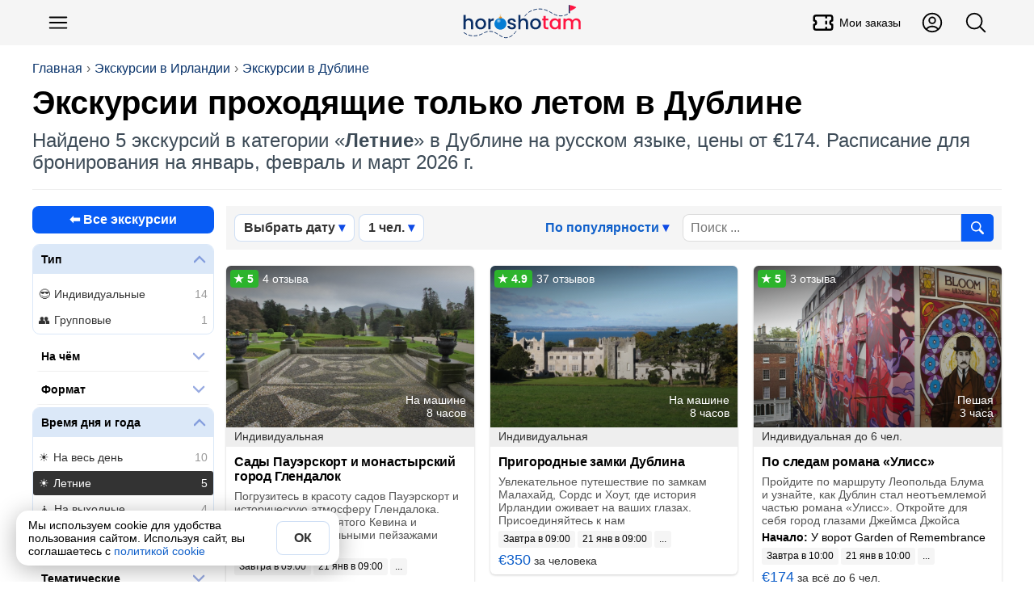

--- FILE ---
content_type: text/html; charset=utf-8
request_url: https://horosho-tam.ru/irlandiya/dublin/ekskursii/summer
body_size: 17382
content:
<!DOCTYPE html><html lang="ru"><head><meta charset="UTF-8"><meta name="referrer" content="strict-origin-when-cross-origin"><meta name="viewport" content="width=device-width, initial-scale=1"><title>Летние экскурсии по Дублину 2026, цены, отзывы</title><meta content="Летние экскурсии по Дублину 2026, цены, отзывы" property="og:title"><meta content="Экскурсии на русском языке в Дублине (Ирландия 🇮🇪) – у нас можно купить 5 экскурсий на 2026 год по теме «Летние», 44 ⭐ отзыва, цены от €174. Каталог необычных экскурсионных туров от гидов Ирландии. Сегодня можно забронировать на 📅 январь, февраль и март" name="description"><meta content="Экскурсии на русском языке в Дублине (Ирландия 🇮🇪) – у нас можно купить 5 экскурсий на 2026 год по теме «Летние», 44 ⭐ отзыва, цены от €174. Каталог необычных экскурсионных туров от гидов Ирландии. Сегодня можно забронировать на 📅 январь, февраль и март" property="og:description"><script>(function (w, d, s, l, i) {
	w[l] = w[l] || [];
	w[l].push({
		'gtm.start':
			new Date().getTime(), event: 'gtm.js'
	});
	var f = d.getElementsByTagName(s)[0],
		j = d.createElement(s), dl = l != 'dataLayer' ? '&l=' + l : '';
	j.async = true;
	j.src =
		'https://www.googletagmanager.com/gtm.js?id=' + i + dl;
	f.parentNode.insertBefore(j, f);
})(window, document, 'script', 'dataLayer', 'GTM-NLPJT59');
</script><link href="https://horosho-tam.ru/irlandiya/dublin/ekskursii/summer" rel="canonical"><meta content="https://horosho-tam.ru/irlandiya/dublin/ekskursii/summer" property="og:url"><meta content="website" property="og:type"><meta content="https://resize.tripster.ru/OLYw72BmNn5clXtJz9zWRE4GMzM=/fit-in/1600x900/filters:no_upscale()/https://cdn.tripster.ru/photos/22e8f1b9-a59d-4fc0-88b1-7cc24d278795.jpg" property="og:image"><meta content="https://resize.tripster.ru/OLYw72BmNn5clXtJz9zWRE4GMzM=/fit-in/1600x900/filters:no_upscale()/https://cdn.tripster.ru/photos/22e8f1b9-a59d-4fc0-88b1-7cc24d278795.jpg" property="vk:image"><meta content="https://resize.tripster.ru/OLYw72BmNn5clXtJz9zWRE4GMzM=/fit-in/1600x900/filters:no_upscale()/https://cdn.tripster.ru/photos/22e8f1b9-a59d-4fc0-88b1-7cc24d278795.jpg" property="twitter:image"><meta property="og:site_name" content="ХорошоТам"><script type="application/ld+json">{"@context":"https://schema.org","@type":"WebSite","name":"ХорошоТам","url":"https://horosho-tam.ru"}</script><link rel="icon" type="image/png" href="/favicon-96x96.png" sizes="96x96"><link rel="icon" type="image/svg+xml" href="/favicon.svg"><link rel="shortcut icon" href="/favicon.ico"><link rel="apple-touch-icon" sizes="180x180" href="/apple-touch-icon.png"><link rel="manifest" href="/site.webmanifest"><style>*{box-sizing:border-box}:after,:before{box-sizing:inherit}body,h1,h2,h3,h4,h5,h6,html,img{margin:0;padding:0}button,input,select,textarea{font:inherit}[type=button],[type=reset],[type=submit],button{-webkit-appearance:none;appearance:none}img{border:0;height:auto;max-width:100%}audio,iframe,video{display:block;max-width:100%}[hidden]{display:none!important}html{color:#000;display:block;font-family:Helvetica Neue,Helvetica,Arial,sans-serif;font-size:16px;line-height:1.15;margin:0;padding:0;-webkit-text-size-adjust:100%}body{margin:0;-webkit-font-smoothing:antialiased;-webkit-tap-highlight-color:rgba(0,0,0,0)}html.scroll_off{height:100%;overflow:hidden!important}@media(max-width:767px){:active{transition:none!important}}.a{cursor:pointer;display:inline}.a_self{border-bottom:1px dashed #1060ca}.a,a{color:#1060ca;hyphens:manual;text-decoration:none}@media(hover:hover){.a:hover,a:hover{border-color:#ff4500;color:#ff4500}}.a:active,a:active{border-color:#ff4500;color:#ff4500}.w-full{width:100%}.btn_lite{background-color:#fff;border:1px solid #085cf5;color:#085cf5}@media(hover:hover){.btn_lite:hover{border-color:#085cf5;box-shadow:0 0 6px #0003;color:#085cf5}}.btn{background-color:#085cf5;border:none;color:#fff}@media(hover:hover){.btn:hover{background-color:#0649c4;color:#fff}}.btn.btn_waiting{background-color:#ddd;color:#333;cursor:wait}.btn_color{background-color:#085cf5;border:none;color:#fff}@media(hover:hover){.btn_color{transition:all .12s ease-in-out}.btn_color:hover{background-color:#0649c4;color:#fff}}.btn_white{background-color:#fff;border:none;box-shadow:0 2px 4px #0003;color:#333}@media(hover:hover){.btn_white:hover{box-shadow:0 1px 4px #00000080;color:#333}}.btn_white.btn_waiting{background-color:#ddd;box-shadow:inset 0 2px 4px #0003;color:#999;cursor:wait}.btn,.btn_lite,.btn_white{border-radius:6px;clear:both;cursor:pointer;display:inline-block;font-weight:700;line-height:1.4;padding:10px 15px;text-align:center;-webkit-user-select:none;user-select:none}@media(min-width:768px){.btn,.btn_lite,.btn_white{transition:all .12s ease-in-out}}@media(max-width:510px){.btn,.btn_lite,.btn_white{display:block;flex-basis:100%;width:100%}}.btn_off{cursor:not-allowed}.btn_off,.btn_off:hover{background-color:#ddd;color:#666}#page{min-height:800px}.dark-theme #page{background-color:#27292d;color:#fffc}#page .mpc{margin:auto;max-width:1024px;padding-left:10px;padding-right:10px;text-align:left}.meta{display:none}h1,h2,h3,h4,h5,h6{font-family:Helvetica Neue,Helvetica,Arial,sans-serif;margin:0}h1 i,h2 i,h3 i,h4 i,h5 i,h6 i{color:#ff1493}.lead{color:#555;font-size:16px;line-height:20px;text-align:left}@media(max-width:500px){.lead{font-size:14px;line-height:18px}}.pg{text-align:center}h1{hyphens:auto}h1.hh{font-size:38px;line-height:1.1em;margin-bottom:20px;margin-top:10px;text-align:left}@media(max-width:767px){h1.hh{font-size:26px;margin-bottom:10px}}.hh b{color:#ff4500;hyphens:none}.desc{color:#666}iframe{border:none;display:block;margin:0}aside{box-sizing:border-box}input,textarea{border:none;hyphens:unset}input[readonly],textarea[readonly]{background-color:#eee;color:#999}blockquote,figure,picture{margin:0;padding:0}#ads_page_top{display:block;padding-bottom:20px}.flag_bg{background-position:50%;background-size:contain}.flag,.flag_bg{background-repeat:no-repeat}.flag{background-image:url(/assets/0bb9752ec1327738f79b.png);background-size:3171.875% 833.3333333333%}.lazyload,.lazyloading{opacity:0}img.lazyload:not([src]){visibility:hidden}.lazy-script{background-color:#fff}.lazy-script.style1{border:1px solid #ddd;padding:4px}.wrap,.wrap_big{box-sizing:border-box;margin-left:auto;margin-right:auto;max-width:1200px;text-align:left}.wrap{padding-left:15px;padding-right:15px}@media(min-width:1200px){.wrap{padding-left:0;padding-right:0}}.wrap_big{max-width:1200px;padding-left:0;padding-right:0}@media(max-width:1200px){.wrap.wrap5,.wrap_big.wrap5{padding-left:5px;padding-right:5px}.wrap.wrap0,.wrap_big.wrap0{padding-left:0;padding-right:0}}.scrollbar{-ms-overflow-style:none}.scrollbar::-webkit-scrollbar{display:none}.hide_block{display:none!important}table{border-collapse:collapse}svg{height:1em;width:1em}button,input,textarea{font-family:inherit;font-size:inherit}#navi{margin:10px auto;z-index:1;-ms-overflow-style:none;padding:4px 0;position:relative}@media(max-width:767px){#navi{margin:2px -10px 0;padding:5px 0}#navi .navi_ul{overflow:auto}#navi .navi_ul::-webkit-scrollbar{display:none}#navi .navi_ul .navi_a{font-size:16px}#navi .navi_ul .navi_a .navi_cnt:before{line-height:16px}#navi li:first-child{margin-left:10px}}#navi .navi_ul{list-style-type:none;margin:5px 0;padding:0}@media(max-width:767px){#navi .navi_ul{display:block;white-space:nowrap}}#navi .navi_li{align-items:center;background-color:#eee;border:1px solid #444;border-radius:6px;display:inline-block;margin:3px 10px 3px 0;padding:0;position:relative;-webkit-user-select:none;user-select:none}#navi .navi_li:hover{background-color:#fff}#navi .navi_li:first-child .navi_a{font-weight:700}#navi .navi_li.ac{background-color:#333}#navi .navi_li.ac .navi_a{color:#fff}#navi .navi_li.navi_with_cnt{padding-right:10px}#navi .navi_li#navi_country_drop_list{padding-right:20px}#navi .navi_li#navi_country_drop_list:after{background-size:auto 100%;margin-right:5px}#navi .navi_li#navi_country_drop_list .navi_title{margin-right:-2px}#navi .navi_a{color:#333;font-size:18px;font-weight:400!important;position:relative;white-space:nowrap}#navi .navi_cnt:before{background-color:#ff1493;border-radius:3px;color:#fff;content:attr(data-cnt);display:inline-block;font-size:12px;line-height:18px;margin-left:-5px;padding:0 3px;text-align:center;transform:translateY(-2px)}#navi .navi_emoji{display:inline-block;margin-right:-5px;padding-left:10px}#navi .navi_title{display:inline-block;padding:4px 10px}#fast_links{margin-bottom:5px}#fast_links .wrap{display:flex}#fast_links .wrap .r{align-items:center;color:#075fdb;display:flex;font-weight:700}#fast_links .wrap .r:before{content:"🔥";display:inline-block;font-size:24px;margin-right:10px}#fast_links .wrap .r:hover{color:#ff4500}#crumbs_box{margin-top:20px;overflow:auto;text-align:left;width:100%}#crumbs_box::-webkit-scrollbar{display:none}@media(min-width:900px){#crumbs_box{overflow:unset}}#crumbs{align-items:center;display:flex;flex-wrap:nowrap;font-size:14px;list-style-type:none;margin:0;padding:0;text-align:center;white-space:nowrap}@media(min-width:900px){#crumbs{flex-wrap:wrap;font-size:16px}}#crumbs li{display:block;position:relative}@media(max-width:767px){#crumbs li{display:inline-block}}#crumbs li a{color:#09336b;display:inline-block;-webkit-user-select:none;user-select:none}#crumbs li a:hover{color:#ff4500}#crumbs li:before{color:#666;content:"›";display:inline-block;margin:0 5px;text-shadow:none}#crumbs li.crumb_main,#crumbs li:first-child{margin-left:0}#crumbs li.crumb_main:before,#crumbs li:first-child:before{display:none}#top_line{align-items:center;background-color:#f5f5f5;display:flex;min-height:56px;padding:5px 0;position:relative;z-index:1000}#top_line__wrap{display:flex;flex:1;justify-content:space-between}.top_menu__btn.button_svg.button{color:#000;font-size:30px}.top_menu__btn__text{font-size:14px;font-weight:500;margin-left:5px}.top_menu__btn__extra{display:none!important}@media(min-width:900px){.top_menu__btn__extra{display:flex!important}}#menu_btn{margin-left:5px}#header_finder_btn{margin-right:5px}#header_finder{align-items:center;display:flex;justify-self:flex-end}#finder_box{background-color:#0000;border:none;border-radius:3px;display:none;flex:1;justify-content:center;outline:none}#finder{display:block;flex:1;max-width:800px;padding:5px 10px}#top_line.ac_finder #header_finder{flex:1}#top_line.ac_finder #header_finder #finder_box{animation:finder_box .15s ease-out;display:flex}@keyframes finder_box{0%{opacity:0}}#top_line.ac_finder #logo{display:none}#top_linka{font-size:18px;margin-bottom:10px;padding-top:30px;position:relative;z-index:1}@media(min-width:900px){#top_linka{font-size:24px}}#top_linka a{color:#fff}#top_linka a span{text-decoration:underline}.logo_new{background-image:url(/assets/d70d7c17cdd638be17e1.svg);background-position:50%;background-repeat:no-repeat;background-size:contain;flex:1}@media(min-width:900px){.logo_new{margin-left:200px}}.logo{align-items:center;align-self:center;display:flex;flex:1;font-size:24px;font-weight:500;justify-content:center;letter-spacing:-1.5px;-webkit-user-select:none;user-select:none}.logo,.logo:hover{color:#000}.logo__second{background-color:#3a73dc;border-radius:50% 5px 5px 50%;color:#fff;font-size:16px;margin-left:2px;padding:2px 6px 2px 8px;transform:rotate(-15deg) translate(1px,-3px)}.logo__second_with_flag{align-items:center;border-radius:5px;display:flex;padding-left:6px;transform:none}.logo__flag{background-position:50%;background-repeat:no-repeat;background-size:cover;display:inline-block;height:12px;margin-left:5px;width:20.4px}@media(hover:hover){.logo:hover .logo__second{background-color:#ff4500}}#top_page{margin-bottom:20px;overflow:hidden;padding:0 15px;position:relative}@media(min-width:1200px){#top_page{padding:0}}#top_center{border-bottom:1px solid #eee;display:flex;flex:1;flex-direction:column;justify-content:space-between;padding-bottom:20px;position:relative;width:100%;z-index:3}#top_center.hide{visibility:hidden}.header_title_box{margin-top:10px}.header_title{font-family:Arial Black,Arial,Tahoma,Helvetica,sans-serif;font-size:28px;font-weight:700;hyphens:auto;overflow:hidden}@media(min-width:900px){.header_title{font-size:40px}}.header_lead{color:#3d4b57;font-size:18px;margin-top:10px}@media(min-width:900px){.header_lead{font-size:24px}}.is-loading{color:#aaa;cursor:wait;position:relative}.is-loading:before{animation:anim_loading .5s linear infinite;border:3px solid #6495ed;border-bottom-color:#fff;border-radius:50%;content:"";height:20px;left:50%;position:absolute;top:50%;transform:translate(-50%,-50%);transform-origin:left top;width:20px}@keyframes anim_loading{to{rotate:1turn}}.wrapper{margin-left:auto;margin-right:auto}.wrapper+.wrapper{margin-top:20px}.wrapper_cloud{background-color:#fff;box-shadow:0 0 80px #0000001a}.wrapper_cloud,.wrapper_grey{border-radius:6px;padding:20px}.wrapper_grey{background-color:#f5f5f5}.wrapper_cols_2>.wrapper+.wrapper,.wrapper_cols_3>.wrapper+.wrapper{margin-top:10px}@media(min-width:900px){.wrapper_cols_2,.wrapper_cols_3{display:flex;flex-wrap:wrap}.wrapper_cols_2>.wrapper,.wrapper_cols_3>.wrapper{flex:1;min-width:calc(50% - 10px);width:calc(50% - 10px)}.wrapper_cols_2>.wrapper:nth-child(2n),.wrapper_cols_3>.wrapper:nth-child(2n){margin-left:10px}.wrapper_cols_2>.wrapper:first-child,.wrapper_cols_2>.wrapper:nth-child(2),.wrapper_cols_3>.wrapper:first-child,.wrapper_cols_3>.wrapper:nth-child(2){margin-top:0}.wrapper_cols_3>.wrapper{margin-left:10px;min-width:calc(33.33% - 10px);width:calc(33.33% - 10px)}.wrapper_cols_3>.wrapper:first-child{margin-left:0}.wrapper_cols_3>.wrapper:first-child,.wrapper_cols_3>.wrapper:nth-child(2),.wrapper_cols_3>.wrapper:nth-child(3){margin-top:0}}.wrapper_h2{border-bottom:1px solid #0000001a;color:#000;font-size:18px;font-weight:500;margin:0 0 15px;padding:0 0 15px}@media(min-width:600px){.wrapper_h2{font-size:26px}}.wrapper_h3{color:#333;font-size:20px;font-weight:700;margin:0 0 20px}@media(min-width:600px){.wrapper_h3{font-size:22px}}.wrapper_lead{color:#999;display:block;font-size:.65em;font-style:normal;font-weight:400;margin-top:5px}@media(min-width:600px){.wrapper_lead{display:inline-block;margin-left:5px}}#footer_muter{margin:50px auto}#footer{background:linear-gradient(0,#222,#000);clear:both;font-size:16px;padding-bottom:100px;text-align:center}@media(min-width:600px){#footer{padding-bottom:20px}}#footer .ftsect{color:#eee;font-weight:700;margin-bottom:20px}#footer .ftlink{margin-top:15px}#footer .trip_link,#footer a{color:#ccc;cursor:pointer;display:inline-block}#footer .trip_link:hover,#footer a:hover{color:#fff}#footer .about_slogan{margin:10px 0}.footer_inner{color:#aaa;flex-wrap:wrap;margin:auto;max-width:1210px;padding:30px 0;text-align:left}@media(min-width:900px){.footer_inner{display:flex}}.footer_section{border-bottom:1px solid #222;margin:0 20px 20px;min-width:unset;padding-bottom:20px}.footer_section:last-child{border-bottom:0}@media(min-width:900px){.footer_section{border:none;flex:1;margin:10px;min-width:300px;padding-bottom:0}}.footer_about{flex:1;min-width:90%}.payment_footer_title{margin-top:10px}.payment_footer{display:flex}.payment_footer .rr{background-position:50%;background-repeat:no-repeat;background-size:contain;height:24px;width:62px}.payment_footer .rr.payment_visa{background-image:url(/assets/b1ae10bcdb8e8fd87eaf.svg);margin-right:6px}.payment_footer .rr.payment_mastercard{background-image:url(/assets/edddf8f218accd573110.svg);width:40px}.payment_footer .rr.payment_mir{background-image:url(/assets/a11dff9d5d6e642ba23c.svg);margin-right:0;width:82px}.footer__row_with_icon{align-items:center;display:flex;margin-top:15px}.footer__row_with_icon__text{margin-left:10px}.hide-s{display:none}@media(min-width:600px){.hide-s{display:block}}.show-s{display:block}@media(min-width:600px){.show-s{display:none}}.b{font-weight:700!important}.w-s{max-width:600px}.w-m{max-width:900px}.w-l{max-width:1200px}.w-xl{max-width:1536px}.mt{margin-top:20px}.mb{margin-bottom:20px}.ml{margin-left:20px}.mr{margin-right:20px}.mh{margin-bottom:20px;margin-top:20px}.m5{margin:5px}.mt5{margin-top:5px}.mb5{margin-bottom:5px}.ml5{margin-left:5px}.mr5,.mw5{margin-right:5px}.mw5{margin-left:5px}.mh5{margin-bottom:5px;margin-top:5px}.m10{margin:10px}.mt10{margin-top:10px}.mb10{margin-bottom:10px}.ml10{margin-left:10px}.mr10,.mw10{margin-right:10px}.mw10{margin-left:10px}.mh10{margin-bottom:10px;margin-top:10px}.m15{margin:15px}.mt15{margin-top:15px}.mb15{margin-bottom:15px}.ml15{margin-left:15px}.mr15,.mw15{margin-right:15px}.mw15{margin-left:15px}.mh15{margin-bottom:15px;margin-top:15px}.m30{margin:30px}.mt30{margin-top:30px}.mb30{margin-bottom:30px}.ml30{margin-left:30px}.mr30,.mw30{margin-right:30px}.mw30{margin-left:30px}.mh30{margin-bottom:30px;margin-top:30px}.m0{margin:0!important}.fs14{font-size:14px}.fs18{font-size:18px}.fs22{font-size:22px}.fs28{font-size:28px}.fs32{font-size:32px}.flex{display:flex}.flex-vc{align-items:center}.flex-hc{justify-content:center}.flex-1{flex:1}</style><link rel="stylesheet" href="/assets/9427.e4cd248e9423d2d8cfcf.css"><link rel="stylesheet" href="/assets/ekskursii.064321c33f933671e169.css"><script>var page = "ekskursii";var lang = "ru";window.dataLayer = window.dataLayer || [];window.no_ads = true;window.accepted_terms = {};</script><script>window.menu_navi = {"country":{"obzor":{"emoji":"🇮🇪","url":"irlandiya/obzor","title":"Ирландия"},"ekskursii_country":{"url":"irlandiya/ekskursii","title":"Экскурсии"},"goroda":{"url":"irlandiya/goroda","title":"Города"}},"city":{"ekskursii":{"cnt":15,"url":"irlandiya/dublin/ekskursii","title":"Экскурсии в Дублине","ac":true},"obzor":{"url":"irlandiya/dublin/obzor","title":"Дублин"},"avia":{"url":"irlandiya/dublin/avia","title":"Авиабилеты"}}};</script><script>window._ro = {"top_links":[["Экскурсии в Ирландии","irlandiya/ekskursii"],["Экскурсии в Дублине","irlandiya/dublin/ekskursii"]],"country":{"_id":"59dd59b4e871ca5fb341983c","title":"Ирландия","name":{"uk":"Ірландія","ar":"أيرلندا","id":"Irlandia","zh-TW":"愛爾蘭","vi":"Ai-len","ms":"Irlandia","ko":"아일랜드","tl":"Ireland","zh-Hant":"愛爾蘭","jp":"アイルランド","lt":"Ireland","pt-BR":"Irlanda","pt":"Irlanda","pl":"Irlandia","zh-CN":"爱尔兰","es":"Irlanda","fr":"Irlande","it":"Irlanda","th":"ไอร์แลนด์","tr":"İrlanda","de":"Irland","ru":"Ирландия","en":"Ireland"},"code":"ie","url":"irlandiya","full":"","corona_cases":1734582,"travelata":{"_id":"6549968cf3666225ddb6dce2","id":36,"popular":0},"excursions":{"count":15,"tours":0},"sravni":{"slug":"irlandija"}},"city":{"_id":"59dd6500e871ca5fb3440147","title":"Дублин","name":{"uk":"Дублін","ar":"دبلن","id":"Dublin","zh-TW":"都柏林","vi":"Dublin","ms":"Dublin","ko":"더블린","tl":"Dublin","zh-Hant":"都柏林","jp":"ダブリン","lt":"Dublin","pt-BR":"Dublin","pt":"Dublin","pl":"Dublin","zh-CN":"都柏林","es":"Dublín","fr":"Dublin","it":"Dublino","th":"ดับลิน","tr":"Dublin","de":"Dublin","ru":"Дублин","en":"Dublin"},"code":"dub","tz":"Europe/Dublin","coord":{"lat":53.42728,"lon":-6.24357},"url":"dublin","t":0,"travelata":{"_id":"65499920f3666225ddb6dfd4","id":710},"airports_civil":1,"excursions":{"count":15,"tours":0},"google_place_id":"ChIJL6wn6oAOZ0gRoHExl6nHAAo","yandex":{"region_id":10426}},"in_country":"в Ирландии","country_from":"Ирландии","country_po":"Ирландии","in_city":"в Дублине","city_to":"в Дублин","city_from":"Дублина","city_po":"Дублину","flag":"🇮🇪"};</script><script>window.page_number = 1;window._url_once = "/irlandiya/dublin/ekskursiya";window._url_eks = "/irlandiya/dublin/ekskursii";window._ex_data = {"reviews":44,"price_from":174,"price_to":400,"count":5,"sale":0,"pages_count":1,"rating_aver":4.98,"price_currency":"eur","name":"Экскурсии проходящие только летом в Дублине"};window.exs_ab_test = 0;window._cat_url = "summer";</script><script type="application/ld+json">{"@context":"https://schema.org/","@type":"CollectionPage","name":"Экскурсии проходящие только летом в Дублине","description":"Экскурсии на русском языке в Дублине (Ирландия 🇮🇪) – у нас можно купить 5 экскурсий на 2026 год по теме «Летние», 44 ⭐ отзыва, цены от €174. Каталог необычных экскурсионных туров от гидов Ирландии. Сегодня можно забронировать на 📅 январь, февраль и март","url":"https://horosho-tam.ru/irlandiya/dublin/ekskursii/summer","@id":"https://horosho-tam.ru/irlandiya/dublin/ekskursii/summer#collection","inLanguage":"ru","image":"https://resize.tripster.ru/OLYw72BmNn5clXtJz9zWRE4GMzM=/fit-in/1600x900/filters:no_upscale()/https://cdn.tripster.ru/photos/22e8f1b9-a59d-4fc0-88b1-7cc24d278795.jpg","mainEntity":{"@type":"ItemList","itemListElement":[{"@type":"ListItem","position":1,"item":{"@id":"https://horosho-tam.ru/irlandiya/dublin/ekskursiya/sady-pauerskort-i-monastyrskiy-gorod-glendalok","url":"https://horosho-tam.ru/irlandiya/dublin/ekskursiya/sady-pauerskort-i-monastyrskiy-gorod-glendalok","@type":"Thing","name":"Сады Пауэрскорт и монастырский город Глендалок"}},{"@type":"ListItem","position":2,"item":{"@id":"https://horosho-tam.ru/irlandiya/dublin/ekskursiya/prigorodnye-zamki-dublina","url":"https://horosho-tam.ru/irlandiya/dublin/ekskursiya/prigorodnye-zamki-dublina","@type":"Thing","name":"Пригородные замки Дублина"}},{"@type":"ListItem","position":3,"item":{"@id":"https://horosho-tam.ru/irlandiya/dublin/ekskursiya/po-sledam-romana-uliss","url":"https://horosho-tam.ru/irlandiya/dublin/ekskursiya/po-sledam-romana-uliss","@type":"Thing","name":"По следам романа «Улисс»"}},{"@type":"ListItem","position":4,"item":{"@id":"https://horosho-tam.ru/irlandiya/dublin/ekskursiya/port-dan-liri-morskie-vorota-irlandii","url":"https://horosho-tam.ru/irlandiya/dublin/ekskursiya/port-dan-liri-morskie-vorota-irlandii","@type":"Thing","name":"Порт Дан Лири: морские ворота Ирландии"}},{"@type":"ListItem","position":5,"item":{"@id":"https://horosho-tam.ru/irlandiya/dublin/ekskursiya/po-dublinu-s-fotografom","url":"https://horosho-tam.ru/irlandiya/dublin/ekskursiya/po-dublinu-s-fotografom","@type":"Thing","name":"По Дублину с фотографом"}}],"numberOfItems":5,"itemListOrder":"https://schema.org/ItemListUnordered"}}</script><script src="/assets/runtime.b17fe21389cb67437549.js" defer></script><script src="/assets/2724.2bcc7ea6ac161f1b88e4.js" defer></script><script src="/assets/3681.8cd7a085947383cd66d3.js" defer></script><script src="/assets/2899.93424fe4ad5e0b8624a9.js" defer></script><script src="/assets/9264.1f186519785f94258dcb.js" defer></script><script src="/assets/3699.e8c7300e575dfd589647.js" defer></script><script src="/assets/139.4098470050d16410ff44.js" defer></script><script src="/assets/ekskursii.d6cb1ae6f3f3611ca13f.js" defer></script></head><body data-page="ekskursii"><noscript><iframe src="https://www.googletagmanager.com/ns.html?id=GTM-NLPJT59" height="0" width="0" style="display:none;visibility:hidden"></iframe></noscript><script type="text/javascript">(function(m,e,t,r,i,k,a){m[i]=m[i]||function(){(m[i].a=m[i].a||[]).push(arguments)}; m[i].l=1*new Date(); for (var j = 0; j < document.scripts.length; j++) {if (document.scripts[j].src === r) { return; }} k=e.createElement(t),a=e.getElementsByTagName(t)[0],k.async=1,k.src=r,a.parentNode.insertBefore(k,a)}) (window, document, "script", "https://mc.yandex.ru/metrika/tag.js", "ym"); ym(45707310, "init", { clickmap:true, trackLinks:true, accurateTrackBounce:true, webvisor:true, ecommerce:"dataLayer" });</script><header id="top_line"><div class="wrap_big" id="top_line__wrap"><button class="button-text button top_menu__btn button_svg" type="button" id="menu_btn" title="Меню"><svg xmlns="http://www.w3.org/2000/svg" fill="none" viewBox="0 0 24 24" stroke-width="1.5" stroke="currentColor">
    <path stroke-linecap="round" stroke-linejoin="round" d="M3.75 6.75h16.5M3.75 12h16.5m-16.5 5.25h16.5" />
</svg></button><a class="logo_new" href="/" title="ХорошоТам"></a><a class="button-text button button_svg top_menu__btn top_menu__btn__extra" title="Мои заказы" href="/my/orders"><svg stroke="currentColor" fill="none" stroke-width="2" viewBox="0 0 24 24" stroke-linecap="round" stroke-linejoin="round" height="200px" width="200px" xmlns="http://www.w3.org/2000/svg"><path d="M15 5l0 2"></path><path d="M15 11l0 2"></path><path d="M15 17l0 2"></path><path d="M5 5h14a2 2 0 0 1 2 2v3a2 2 0 0 0 0 4v3a2 2 0 0 1 -2 2h-14a2 2 0 0 1 -2 -2v-3a2 2 0 0 0 0 -4v-3a2 2 0 0 1 2 -2"></path></svg><div class="top_menu__btn__text">Мои заказы</div></a><a class="button-text button button_svg top_menu__btn top_menu__btn__extra" title="Личный кабинет" href="/my"><svg xmlns="http://www.w3.org/2000/svg" fill="none" viewBox="0 0 24 24" stroke-width="1.5" stroke="currentColor">
    <path stroke-linecap="round" stroke-linejoin="round" d="M17.982 18.725A7.488 7.488 0 0 0 12 15.75a7.488 7.488 0 0 0-5.982 2.975m11.963 0a9 9 0 1 0-11.963 0m11.963 0A8.966 8.966 0 0 1 12 21a8.966 8.966 0 0 1-5.982-2.275M15 9.75a3 3 0 1 1-6 0 3 3 0 0 1 6 0Z" />
</svg></a><div id="header_finder"><button class="button-text button top_menu__btn button_svg" type="button" id="header_finder_btn" title="Поиск"><svg xmlns="http://www.w3.org/2000/svg" fill="none" viewBox="0 0 24 24" stroke-width="1.5" stroke="currentColor">
    <path stroke-linecap="round" stroke-linejoin="round" d="m21 21-5.197-5.197m0 0A7.5 7.5 0 1 0 5.196 5.196a7.5 7.5 0 0 0 10.607 10.607Z" />
</svg></button></div></div></header><div id="top_page"><div class="wrap_big" id="top_center"><div id="crumbs_box" onclick="yaMetrika('crumbs')"><ol id="crumbs"><li><a href="/">Главная</a></li><li><a href="/irlandiya/ekskursii">Экскурсии в Ирландии</a></li><li><a href="/irlandiya/dublin/ekskursii">Экскурсии в Дублине</a></li></ol></div><script type="application/ld+json">{"@context":"https://schema.org","@type":"BreadcrumbList","itemListElement":[{"@type":"ListItem","position":1,"item":{"@id":"https://horosho-tam.ru","name":"Главная"}},{"@type":"ListItem","position":2,"item":{"@id":"https://horosho-tam.ru/irlandiya/ekskursii","name":"Экскурсии в Ирландии"}},{"@type":"ListItem","position":3,"item":{"@id":"https://horosho-tam.ru/irlandiya/dublin/ekskursii","name":"Экскурсии в Дублине"}},{"@type":"ListItem","position":4,"item":{"@id":"https://horosho-tam.ru/irlandiya/dublin/ekskursii/summer","name":"Экскурсии проходящие только летом в Дублине"}}]}</script><div class="header_title_box"><h1 class="header_title" data-len="50">Экскурсии проходящие только летом в Дублине</h1><div class="header_lead">Найдено 5 экскурсий в категории «<b>Летние</b>» в Дублине на русском языке, цены от €174. Расписание для бронирования на январь, февраль и март 2026 г.</div></div></div></div><main class="page_ekskursii wrap" id="page"><script>window.eProducts = [{"item_name":"Сады Пауэрскорт и монастырский город Глендалок","item_id":"5f6dc9dc4c62e6405a23226b","price":0.16,"price_full":400,"item_brand":"tr","item_category":"Экскурсии","item_category2":"Ирландия","item_category3":"Дублин","item_variant":"private","quantity":1,"currency":"EUR","location_id":"ChIJL6wn6oAOZ0gRoHExl6nHAAo","item_list_name":"cat: Летние","item_list_id":"5f6ca2c0c31d31270d2d13f9"},{"item_name":"Пригородные замки Дублина","item_id":"5f6dc9de4c62e6405a232295","price":0.14,"price_full":350,"item_brand":"tr","item_category":"Экскурсии","item_category2":"Ирландия","item_category3":"Дублин","item_variant":"private","quantity":1,"currency":"EUR","location_id":"ChIJL6wn6oAOZ0gRoHExl6nHAAo","item_list_name":"cat: Летние","item_list_id":"5f6ca2c0c31d31270d2d13f9","index":1},{"item_name":"По следам романа «Улисс»","item_id":"6557d93480db34752a0d3893","price":0.07,"price_full":174,"item_brand":"tr","item_category":"Экскурсии","item_category2":"Ирландия","item_category3":"Дублин","item_variant":"private","quantity":1,"currency":"EUR","location_id":"ChIJL6wn6oAOZ0gRoHExl6nHAAo","item_list_name":"cat: Летние","item_list_id":"5f6ca2c0c31d31270d2d13f9","index":2},{"item_name":"Порт Дан Лири: морские ворота Ирландии","item_id":"6557ee5a80db34752a0e2e28","price":0.07,"price_full":174,"item_brand":"tr","item_category":"Экскурсии","item_category2":"Ирландия","item_category3":"Дублин","item_variant":"private","quantity":1,"currency":"EUR","location_id":"ChIJL6wn6oAOZ0gRoHExl6nHAAo","item_list_name":"cat: Летние","item_list_id":"5f6ca2c0c31d31270d2d13f9","index":3},{"item_name":"По Дублину с фотографом","item_id":"65b826371e79c8b843c6bd84","price":0.1,"price_full":250,"item_brand":"tr","item_category":"Экскурсии","item_category2":"Ирландия","item_category3":"Дублин","item_variant":"private","quantity":1,"currency":"EUR","location_id":"ChIJL6wn6oAOZ0gRoHExl6nHAAo","item_list_name":"cat: Летние","item_list_id":"5f6ca2c0c31d31270d2d13f9","index":4}];</script><div id="exs_uchat"></div><div class="exs_box_wrap"><div class="exs_center"><div id="ex_panel"><div class="scrollbar" id="exs_panel_options"><button class="button-outlined button-with-drop button" type="button" id="exs_panel_date">Выбрать дату</button><button class="button-outlined button-with-drop button" type="button" id="exs_panel_persons">1 чел.</button><div class="exs_panel_sep"></div><button class="button-text button-with-drop button" type="button" id="exs_panel_sort" data-list="[{&quot;v&quot;:&quot;popular&quot;,&quot;title&quot;:&quot;По популярности&quot;},{&quot;v&quot;:&quot;price&quot;,&quot;title&quot;:&quot;По цене&quot;},{&quot;v&quot;:&quot;rating&quot;,&quot;title&quot;:&quot;По оценке&quot;},{&quot;v&quot;:&quot;top&quot;,&quot;title&quot;:&quot;ТОП-10&quot;}]">По популярности</button></div><div id="ex_panel_sep"></div><div id="ex_search"><input id="ex_search_inp" placeholder="Поиск ..." type="search"><button id="ex_search_btn" title="Поиск экскурсий"></button></div></div><section class="ex_list"><div class="ex_list_card" data-partner="tr" data-score="0" data-pop="1" data-last="0" data-id="5f6dc9dc4c62e6405a23226b"><figure class="ex_list_photo"><img class="ex_list_img" alt="Сады Пауэрскорт и монастырский город Глендалок" src="https://resize.tripster.ru/FzFw-XeEF4D8WKeI_Y171c-EorM=/fit-in/800x600/filters:no_upscale()/https://cdn.tripster.ru/photos/5f08467c-3d8a-46bd-afe7-b822799d2c5d.jpg" loading="lazy" width="300" height="200"><div class="ex_list_photo__bottom"><div class="ex_list_transport"><div class="r_transport_box"><div class="r_transport">На машине</div></div></div><div class="ex_list_duration" title="Продолжительность">8 часов</div></div></figure><div class="ex_list_common"><span class="excursion_rate r_rate_5 ex_list_rating" data-rate="5">4 отзыва</span><div class="ex_label ex_label_type_private ex_list_type"><div class="ex_label_title">Индивидуальная</div></div><div class="ex_list_info"><a class="ex_list_title" href="/irlandiya/dublin/ekskursiya/sady-pauerskort-i-monastyrskiy-gorod-glendalok" target="_blank">Сады Пауэрскорт и монастырский город Глендалок</a><div class="ex_list_desc">Погрузитесь в красоту садов Пауэрскорт и историческую атмосферу Глендалока. Узнайте о жизни Святого Кевина и насладитесь уникальными пейзажами Ирландии</div></div><div class="ex_list_coming_dates"><div class="ex_list_coming_dates_r coming_dates_r_tomorrow" data-d="2026-01-20T06:00:00.000Z" data-date="2026-01-20">Завтра в 09:00</div><div class="ex_list_coming_dates_r" data-d="2026-01-21T06:00:00.000Z" data-date="2026-01-21">21 янв в 09:00</div><div class="ex_list_coming_dates_r ex_list_coming_dates_else"></div></div><div class="ex_list_price"><span class="r_price_sum"><span class="ex_list_price__val">€400</span></span><span class="ex_list_price__unit"> за человека</span></div></div></div><div class="ex_list_card" data-partner="tr" data-score="0" data-pop="2" data-last="0" data-id="5f6dc9de4c62e6405a232295"><figure class="ex_list_photo"><img class="ex_list_img" alt="Пригородные замки Дублина" src="https://resize.tripster.ru/tn5P0XK4Ry4a4Krwtm6F31PspZ0=/fit-in/800x600/filters:no_upscale()/https://cdn.tripster.ru/photos/6de7b8e9-3eae-45c9-8119-f5238ef1edf5.jpg" loading="lazy" width="300" height="200"><div class="ex_list_photo__bottom"><div class="ex_list_transport"><div class="r_transport_box"><div class="r_transport">На машине</div></div></div><div class="ex_list_duration" title="Продолжительность">8 часов</div></div></figure><div class="ex_list_common"><span class="excursion_rate r_rate_5 ex_list_rating" data-rate="4.9">37 отзывов</span><div class="ex_label ex_label_type_private ex_list_type"><div class="ex_label_title">Индивидуальная</div></div><div class="ex_list_info"><a class="ex_list_title" href="/irlandiya/dublin/ekskursiya/prigorodnye-zamki-dublina" target="_blank">Пригородные замки Дублина</a><div class="ex_list_desc">Увлекательное путешествие по замкам Малахайд, Сордс и Хоут, где история Ирландии оживает на ваших глазах. Присоединяйтесь к нам</div></div><div class="ex_list_coming_dates"><div class="ex_list_coming_dates_r coming_dates_r_tomorrow" data-d="2026-01-20T06:00:00.000Z" data-date="2026-01-20">Завтра в 09:00</div><div class="ex_list_coming_dates_r" data-d="2026-01-21T06:00:00.000Z" data-date="2026-01-21">21 янв в 09:00</div><div class="ex_list_coming_dates_r ex_list_coming_dates_else"></div></div><div class="ex_list_price"><span class="r_price_sum"><span class="ex_list_price__val">€350</span></span><span class="ex_list_price__unit"> за человека</span></div></div></div><div class="ex_list_card" data-partner="tr" data-score="0" data-pop="6" data-last="0" data-id="6557d93480db34752a0d3893"><figure class="ex_list_photo"><img class="ex_list_img" alt="По следам романа «Улисс»" src="https://resize.tripster.ru/lhTD0U28Xy1GL39VXVQnzsUsChE=/fit-in/800x600/filters:no_upscale()/https://cdn.tripster.ru/photos/7c535f3a-1bb8-458f-900e-4a2d2e654aaf.jpg" loading="lazy" width="300" height="200"><div class="ex_list_photo__bottom"><div class="ex_list_transport"><div class="r_transport_box"><div class="r_transport">Пешая</div></div></div><div class="ex_list_duration" title="Продолжительность">3 часа</div></div></figure><div class="ex_list_common"><span class="excursion_rate r_rate_5 ex_list_rating" data-rate="5">3 отзыва</span><div class="ex_label ex_label_type_private ex_list_type"><div class="ex_label_title">Индивидуальная</div> <div class="ex_label_persons">до 6 чел.</div></div><div class="ex_list_info"><a class="ex_list_title" href="/irlandiya/dublin/ekskursiya/po-sledam-romana-uliss" target="_blank">По следам романа «Улисс»</a><div class="ex_list_desc">Пройдите по маршруту Леопольда Блума и узнайте, как Дублин стал неотъемлемой частью романа «Улисс». Откройте для себя город глазами Джеймса Джойса</div><div class="ex_list_begin_place"><b>Начало:</b> У ворот Garden of Remembrance</div></div><div class="ex_list_coming_dates"><div class="ex_list_coming_dates_r coming_dates_r_tomorrow" data-d="2026-01-20T07:00:00.000Z" data-date="2026-01-20">Завтра в 10:00</div><div class="ex_list_coming_dates_r" data-d="2026-01-21T07:00:00.000Z" data-date="2026-01-21">21 янв в 10:00</div><div class="ex_list_coming_dates_r ex_list_coming_dates_else"></div></div><div class="ex_list_price"><span class="r_price_sum"><span class="ex_list_price__val">€174</span></span><span class="ex_list_price__unit"> за всё до 6 чел.</span></div></div></div><div class="ex_list_card" data-partner="tr" data-score="0" data-pop="100000" data-last="0" data-id="6557ee5a80db34752a0e2e28"><figure class="ex_list_photo"><img class="ex_list_img" alt="Порт Дан Лири: морские ворота Ирландии" src="https://resize.tripster.ru/e7ofDBjnQHCVIHRomxl96W_WOWo=/fit-in/600x800/filters:no_upscale()/https://cdn.tripster.ru/photos/99d92240-fcf3-4d5e-8e03-9bfa2493232c.jpg" loading="lazy" width="300" height="200"><div class="ex_list_photo__bottom"><div class="ex_list_transport"><div class="r_transport_box"><div class="r_transport">Пешая</div></div></div><div class="ex_list_duration" title="Продолжительность">3 часа</div></div></figure><div class="ex_list_common"><div class="ex_label ex_label_type_private ex_list_type"><div class="ex_label_title">Индивидуальная</div> <div class="ex_label_persons">до 6 чел.</div></div><div class="ex_list_info"><a class="ex_list_title" href="/irlandiya/dublin/ekskursiya/port-dan-liri-morskie-vorota-irlandii" target="_blank">Порт Дан Лири: морские ворота Ирландии</a><div class="ex_list_desc">Гавань Дан Лири в 10 км от Дублина - идеальное место для прогулок вдоль пирса, наслаждения морскими видами и открытия интересных историй</div><div class="ex_list_begin_place"><b>Начало:</b> На набережной Дан Лири</div></div><div class="ex_list_coming_dates"><div class="ex_list_coming_dates_r coming_dates_r_tomorrow" data-d="2026-01-20T08:00:00.000Z" data-date="2026-01-20">Завтра в 11:00</div><div class="ex_list_coming_dates_r" data-d="2026-01-21T08:00:00.000Z" data-date="2026-01-21">21 янв в 11:00</div><div class="ex_list_coming_dates_r ex_list_coming_dates_else"></div></div><div class="ex_list_price"><span class="r_price_sum"><span class="ex_list_price__val">€174</span></span><span class="ex_list_price__unit"> за всё до 6 чел.</span></div></div></div><div class="ex_list_card" data-partner="tr" data-score="0" data-pop="100000" data-last="0" data-id="65b826371e79c8b843c6bd84"><figure class="ex_list_photo"><img class="ex_list_img" alt="По Дублину с фотографом" src="https://resize.tripster.ru/mLl-xi6amfn_VXoVkKHWy2jpXig=/fit-in/800x600/filters:no_upscale()/https://cdn.tripster.ru/photos/22e8f1b9-a59d-4fc0-88b1-7cc24d278795.jpg" loading="lazy" width="300" height="200"><div class="ex_list_photo__bottom"><div class="ex_list_transport"><div class="r_transport_box"><div class="r_transport">Пешая</div></div></div><div class="ex_list_duration" title="Продолжительность">1 час</div></div></figure><div class="ex_list_common"><div class="ex_label ex_label_type_photo ex_list_type"><div class="ex_label_title">Фотопрогулка</div> <div class="ex_label_persons">до 4 чел.</div></div><div class="ex_list_info"><a class="ex_list_title" href="/irlandiya/dublin/ekskursiya/po-dublinu-s-fotografom" target="_blank">По Дублину с фотографом</a><div class="ex_list_desc">Красавец-Дублин будто создан для душевных прогулок и фотосъёмок. Прогуляйтесь по улочкам или берегу Ирландского моря, и увезите с собой десятки прекрасных фото</div><div class="ex_list_begin_place"><b>Начало:</b> У Dublin Castle</div></div><div class="ex_list_coming_dates"><div class="ex_list_coming_dates_r coming_dates_r_today" data-d="2026-01-19T08:00:00.000Z" data-date="2026-01-19">Сегодня в 11:00</div><div class="ex_list_coming_dates_r coming_dates_r_tomorrow" data-d="2026-01-20T07:00:00.000Z" data-date="2026-01-20">Завтра в 10:00</div><div class="ex_list_coming_dates_r ex_list_coming_dates_else"></div></div><div class="ex_list_price"><span class="r_price_sum"><span class="ex_list_price__val">€250</span></span><span class="ex_list_price__unit"> за всё до 4 чел.</span></div></div></div></section><div id="next_box"><a class="button-light button sz-xl" href="/irlandiya/dublin/ekskursii">Другие экскурсии Дублина</a></div><section class="wrapper"><h2 class="wrapper_h2">Последние отзывы на экскурсии</h2><div class="exs_last_reviews_list_box"><ul class="exs_last_reviews_list"><li class="ex_review exs_last_reviews_r"><div class="rr_top"><div class="rr_ava" style="background-color: #2B79DC">Ж</div><div class="rr_name">Жанна</div><div class="rr_date">26 октября 2025</div><div class="rr_rating"><span class="excursion_rate r_rate_5" data-rate="5"></span></div></div><div class="rr_ex"><a class="b" href="/irlandiya/dublin/ekskursiya/prigorodnye-zamki-dublina" target="_blank">Пригородные замки Дублина</a></div><div class="rr_text">Владимир- очень внимательный, глубокий, интересный гид с богатыми знаниями истории Ирландии. Прекрасно составленная, тщательно продуманная программа, выверенная по времени, замечательно организована. Получился яркий, красивый, насыщенный, интересный день! Спасибо огромное!</div><div class="rr_photos zoom_list"><picture class="rr_review_pic"><img class="rr_review_img zoom" src="https://resize.tripster.ru/v6O8sGantUEdx8KwVE5KHVtMHWs=/fit-in/1080x1440/filters:no_upscale()/https://cdn.tripster.ru/photos/901db42e-0ba5-46f9-9ae0-c4acf59e3b16.jpg" alt="Владимир- очень внимательный, глубокий, интересный гид с богатыми знаниями истории Ирландии. Прекрасно составленная, тщательно продуманная программа" loading="lazy"></picture><picture class="rr_review_pic"><img class="rr_review_img zoom" src="https://resize.tripster.ru/Avvvai4z9PKHMtzHJg70LgceGx8=/fit-in/1080x1440/filters:no_upscale()/https://cdn.tripster.ru/photos/e908ceb5-4973-4501-8576-3e7a67504667.jpg" alt="Владимир- очень внимательный, глубокий, интересный гид с богатыми знаниями истории Ирландии. Прекрасно составленная, тщательно продуманная программа" loading="lazy"></picture><picture class="rr_review_pic"><img class="rr_review_img zoom" src="https://resize.tripster.ru/fmAW5RTii0-jJ2LafbtTsdKc-yw=/fit-in/1080x810/filters:no_upscale()/https://cdn.tripster.ru/photos/4ded6ff6-6612-4d25-81df-add02bb43851.jpg" alt="Владимир- очень внимательный, глубокий, интересный гид с богатыми знаниями истории Ирландии. Прекрасно составленная, тщательно продуманная программа" loading="lazy"></picture><picture class="rr_review_pic"><img class="rr_review_img zoom" src="https://resize.tripster.ru/VH-0H_UTBQHLZzL6-kaaSdaIRZk=/fit-in/1080x1440/filters:no_upscale()/https://cdn.tripster.ru/photos/7edce109-0e7a-44fc-a3a0-911dfefda63e.jpg" alt="Владимир- очень внимательный, глубокий, интересный гид с богатыми знаниями истории Ирландии. Прекрасно составленная, тщательно продуманная программа" loading="lazy"></picture><picture class="rr_review_pic"><img class="rr_review_img zoom" src="https://resize.tripster.ru/Tk815sfWigki3oumQ5evBQu7RoE=/fit-in/1080x1440/filters:no_upscale()/https://cdn.tripster.ru/photos/191f458b-0aa5-45aa-8b35-f455b4bbe56d.jpg" alt="Владимир- очень внимательный, глубокий, интересный гид с богатыми знаниями истории Ирландии. Прекрасно составленная, тщательно продуманная программа" loading="lazy"></picture><picture class="rr_review_pic"><img class="rr_review_img zoom" src="https://resize.tripster.ru/3AxZXsqTjfaM1riKNTAejmelxII=/fit-in/1080x1440/filters:no_upscale()/https://cdn.tripster.ru/photos/fae75a13-850d-4a08-ab1f-b4d0e208c406.jpg" alt="Владимир- очень внимательный, глубокий, интересный гид с богатыми знаниями истории Ирландии. Прекрасно составленная, тщательно продуманная программа" loading="lazy"></picture><picture class="rr_review_pic"><img class="rr_review_img zoom" src="https://resize.tripster.ru/W9Sa51vk7_hAcZrvL3Aw2r27qDE=/fit-in/1080x810/filters:no_upscale()/https://cdn.tripster.ru/photos/5278aa86-08aa-4750-bda1-262e709eda69.jpg" alt="Владимир- очень внимательный, глубокий, интересный гид с богатыми знаниями истории Ирландии. Прекрасно составленная, тщательно продуманная программа" loading="lazy"></picture></div></li><li class="ex_review exs_last_reviews_r"><div class="rr_top"><div class="rr_ava" style="background-color: #96B189">Р</div><div class="rr_name">Роман</div><div class="rr_date">25 октября 2025</div><div class="rr_rating"><span class="excursion_rate r_rate_5" data-rate="5"></span></div></div><div class="rr_ex"><a class="b" href="/irlandiya/dublin/ekskursiya/po-sledam-romana-uliss" target="_blank">По следам романа «Улисс»</a></div><div class="read_more rr_text" id="read_more_8619353531">Юнона прекрасный гид. За 3 часа успела не только погрузить нас в мир Улисса, но и рассказала массу интересного об <details class="hidden_block" id="hidden_block_6061184207"><summary class="hidden_show a" onclick="yaMetrika('read_more')">читать дальше</summary><p>истории Дублина. Экскурсия и маршрут выстроен для всех - и для тех, кто знает книгу хорошо и для людей, которые, возможно, слышат о Джойсе впервые. Большое спасибо и привет от Виктории, которая не успела попрощаться.</p><script>document.getElementById('hidden_block_6061184207').addEventListener('toggle', () => {document.querySelector('#read_more_8619353531').insertAdjacentHTML('beforeEnd', document.querySelector('#hidden_block_6061184207 p').innerHTML);document.getElementById('hidden_block_6061184207').remove();
});</script></details><style>.hidden_block{display:inline;}.hidden_show{list-style: none;display:inline-block;}.hidden_show::-webkit-details-marker{display: none;}</style></div><div class="rr_photos zoom_list"><picture class="rr_review_pic"><img class="rr_review_img zoom" src="https://resize.tripster.ru/B5HlQJJ21iJ1tixpo4InfdByvPw=/fit-in/1080x1440/filters:no_upscale()/https://cdn.tripster.ru/photos/0c790e67-bdf1-471e-b83d-3a246bcc8ad0.jpg" alt="Юнона прекрасный гид. За 3 часа успела не только погрузить нас в мир Улисса, но и" loading="lazy"></picture><picture class="rr_review_pic"><img class="rr_review_img zoom" src="https://resize.tripster.ru/mr9EVV6qTUWQs-yidvE4PuUBkEY=/fit-in/1080x810/filters:no_upscale()/https://cdn.tripster.ru/photos/f24cbd0e-746a-4054-8b2b-103ac92ac2ab.jpg" alt="Юнона прекрасный гид. За 3 часа успела не только погрузить нас в мир Улисса, но и" loading="lazy"></picture></div></li><li class="ex_review exs_last_reviews_r"><div class="rr_top"><div class="rr_ava" style="background-color: #8FB874">Е</div><div class="rr_name">Екатерина</div><div class="rr_date">15 июня 2025</div><div class="rr_rating"><span class="excursion_rate r_rate_5" data-rate="5"></span></div></div><div class="rr_ex"><a class="b" href="/irlandiya/dublin/ekskursiya/po-sledam-romana-uliss" target="_blank">По следам романа «Улисс»</a></div><div class="read_more rr_text" id="read_more_1012528136">Недавно я отправила мужа и дочь на экскурсию, и могу с уверенностью сказать, что это был отличный выбор. Экскурсовод Юнона <details class="hidden_block" id="hidden_block_7509533174"><summary class="hidden_show a" onclick="yaMetrika('read_more')">читать дальше</summary><p>оказалась настоящим профессионалом. Она быстро нашла общий язык с моей дочерью-подростком и смогла заинтересовать и увлечь обоих участников экскурсии.<br><br>Юнона не только глубоко погрузила их в историю местности, но и поделилась интересными фактами о местном колорите, что сделало экскурсию особенно живой и запоминающейся. Ее рассказ был наполнен страстью и энергией, что позволило слушателям полностью погрузиться в атмосферу.<br><br>Я настоятельно рекомендую эту экскурсию всем, кто хочет узнать больше о местной культуре и истории. Юнона — отличный гид, который умеет увлечь и передать свои знания. Это был незабываемый опыт для моей семьи!</p><script>document.getElementById('hidden_block_7509533174').addEventListener('toggle', () => {document.querySelector('#read_more_1012528136').insertAdjacentHTML('beforeEnd', document.querySelector('#hidden_block_7509533174 p').innerHTML);document.getElementById('hidden_block_7509533174').remove();
});</script></details></div></li><li class="ex_review exs_last_reviews_r"><div class="rr_top"><div class="rr_ava" style="background-color: #F8944C">М</div><div class="rr_name">Мая</div><div class="rr_date">21 июня 2024</div><div class="rr_rating"><span class="excursion_rate r_rate_5" data-rate="5"></span></div></div><div class="rr_ex"><a class="b" href="/irlandiya/dublin/ekskursiya/prigorodnye-zamki-dublina" target="_blank">Пригородные замки Дублина</a></div><div class="rr_text">Спасибо Владимиру за экскурсию. Было очень интересно.</div><div class="rr_photos zoom_list"><picture class="rr_review_pic"><img class="rr_review_img zoom" src="https://resize.tripster.ru/SNyccwmagKyGAF7g2taa8FZsdwc=/fit-in/1080x810/filters:no_upscale()/https://cdn.tripster.ru/photos/e3936401-f298-412a-b7a7-cb21fd18ac40.jpg" alt="Спасибо Владимиру за экскурсию. Было очень интересно" loading="lazy"></picture><picture class="rr_review_pic"><img class="rr_review_img zoom" src="https://resize.tripster.ru/1CL5c0TspNArUSmH4IwMiSdt5dI=/fit-in/1080x810/filters:no_upscale()/https://cdn.tripster.ru/photos/20e49cc6-8b7c-4801-9852-c53ac39e40e0.jpg" alt="Спасибо Владимиру за экскурсию. Было очень интересно" loading="lazy"></picture><picture class="rr_review_pic"><img class="rr_review_img zoom" src="https://resize.tripster.ru/qfau2-WXMiXZdvCsSL3lPz21L-Q=/fit-in/1080x810/filters:no_upscale()/https://cdn.tripster.ru/photos/7edd275f-6c99-489e-b527-9bd899ae93f2.jpg" alt="Спасибо Владимиру за экскурсию. Было очень интересно" loading="lazy"></picture><picture class="rr_review_pic"><img class="rr_review_img zoom" src="https://resize.tripster.ru/KNAy-pA4pUpOgSGVGUlXEMM52fk=/fit-in/1080x810/filters:no_upscale()/https://cdn.tripster.ru/photos/369367e5-3e4c-49d7-a882-e0420fc51fc6.jpg" alt="Спасибо Владимиру за экскурсию. Было очень интересно" loading="lazy"></picture><picture class="rr_review_pic"><img class="rr_review_img zoom" src="https://resize.tripster.ru/_hdSIlcvKo54xPhoL9UITeDPrTw=/fit-in/1080x810/filters:no_upscale()/https://cdn.tripster.ru/photos/470038bc-dd72-4272-95a8-b9f9c4e4bbe0.jpg" alt="Спасибо Владимиру за экскурсию. Было очень интересно" loading="lazy"></picture></div></li><li class="ex_review exs_last_reviews_r"><div class="rr_top"><div class="rr_ava" style="background-color: #9DA1D2">М</div><div class="rr_name">Марина</div><div class="rr_date">4 июня 2024</div><div class="rr_rating"><span class="excursion_rate r_rate_5" data-rate="5"></span></div></div><div class="rr_ex"><a class="b" href="/irlandiya/dublin/ekskursiya/po-sledam-romana-uliss" target="_blank">По следам романа «Улисс»</a></div><div class="rr_text">Гид фантастическая рассказчица! Прекрасно владеет материалом! Просто БРАВО!!!</div></li><li class="ex_review exs_last_reviews_r"><div class="rr_top"><div class="rr_ava" style="background-color: #459C15">Ю</div><div class="rr_name">Юлия</div><div class="rr_date">28 марта 2024</div><div class="rr_rating"><span class="excursion_rate r_rate_5" data-rate="5"></span></div></div><div class="rr_ex"><a class="b" href="/irlandiya/dublin/ekskursiya/prigorodnye-zamki-dublina" target="_blank">Пригородные замки Дублина</a></div><div class="rr_text">👍👍👍</div><div class="rr_photos zoom_list"><picture class="rr_review_pic"><img class="rr_review_img zoom" src="https://resize.tripster.ru/OAGsMhwaR3tnEUc4FHKQZ7af1HU=/fit-in/1080x810/filters:no_upscale()/https://cdn.tripster.ru/photos/ef5cdb9e-e5c1-4d31-863d-244008274c1e.jpg" alt="👍👍👍" loading="lazy"></picture></div></li><li class="ex_review exs_last_reviews_r"><div class="rr_top"><div class="rr_ava" style="background-color: #433E26">Н</div><div class="rr_name">Надежда</div><div class="rr_date">6 марта 2024</div><div class="rr_rating"><span class="excursion_rate r_rate_5" data-rate="5"></span></div></div><div class="rr_ex"><a class="b" href="/irlandiya/dublin/ekskursiya/sady-pauerskort-i-monastyrskiy-gorod-glendalok" target="_blank">Сады Пауэрскорт и монастырский город Глендалок</a></div><div class="rr_text">Все очень понравилось!.<br>Владимир - внимательный, пунктуальный человек. Интересна и позновательна экскурсия! Хорошо знает историю Ирландии.<br>Большое спасибо!</div></li><li class="ex_review exs_last_reviews_r"><div class="rr_top"><div class="rr_ava" style="background-color: #EC0A27">Э</div><div class="rr_name">Эвелина</div><div class="rr_date">2 декабря 2023</div><div class="rr_rating"><span class="excursion_rate r_rate_5" data-rate="5"></span></div></div><div class="rr_ex"><a class="b" href="/irlandiya/dublin/ekskursiya/prigorodnye-zamki-dublina" target="_blank">Пригородные замки Дублина</a></div><div class="rr_text">Отличная экскурсия, понравилось всей семье! Было много интересной информации и потрясающие виды: замки, парки, природа! Спасибо, Владимир!</div></li><li class="ex_review exs_last_reviews_r"><div class="rr_top"><div class="rr_ava" style="background-color: #F4FC24">В</div><div class="rr_name">Вероника</div><div class="rr_date">25 августа 2023</div><div class="rr_rating"><span class="excursion_rate r_rate_5" data-rate="5"></span></div></div><div class="rr_ex"><a class="b" href="/irlandiya/dublin/ekskursiya/prigorodnye-zamki-dublina" target="_blank">Пригородные замки Дублина</a></div><div class="rr_text">Нам все понравилось.<br>Спасибо!</div></li><li class="ex_review exs_last_reviews_r"><div class="rr_top"><div class="rr_ava" style="background-color: #06836D">А</div><div class="rr_name">Анна</div><div class="rr_date">25 июля 2023</div><div class="rr_rating"><span class="excursion_rate r_rate_5" data-rate="5"></span></div></div><div class="rr_ex"><a class="b" href="/irlandiya/dublin/ekskursiya/prigorodnye-zamki-dublina" target="_blank">Пригородные замки Дублина</a></div><div class="read_more rr_text" id="read_more_666094576">Владимир отличный гид, имеет очень багаж знаний в истории Ирландии. Нам очень понравилась экскурсия, все было хорошо организовано. Помимо замков, <details class="hidden_block" id="hidden_block_417195324"><summary class="hidden_show a" onclick="yaMetrika('read_more')">читать дальше</summary><p>по которым у нас была экскурсия, мы узнали очень много об истории страны и жизни местных жителей. Передвижение на машине очень комфортно. У Владимира есть несколько маршрутов по Ирландии и хочется выбрать все) он нам очень помог рекомендациями с нашим дальнейшим самостоятельным пребыванием в Ирландии, дал очень хорошие рекомендации. Рекомендую всем!</p><script>document.getElementById('hidden_block_417195324').addEventListener('toggle', () => {document.querySelector('#read_more_666094576').insertAdjacentHTML('beforeEnd', document.querySelector('#hidden_block_417195324 p').innerHTML);document.getElementById('hidden_block_417195324').remove();
});</script></details></div></li></ul></div></section></div><div id="tags_box"><nav id="tags_menu"><a class="button w-full" href="/irlandiya/dublin/ekskursii">⬅ Все экскурсии</a><div class="tags_r ac"><div class="tags_select" data-t="types">Тип</div><div class="tags_sel_list"><a class="exs_tags_link" href="/irlandiya/dublin/ekskursii/private" data-count="14" data-emoji="😎"><span>Индивидуальные</span></a><a class="exs_tags_link" href="/irlandiya/dublin/ekskursii/group" data-count="1" data-emoji="👥"><span>Групповые</span></a></div></div><div class="tags_r"><div class="tags_select" data-t="61a5778dec2305453fb8a29b">На чём</div></div><div class="tags_r"><div class="tags_select" data-t="5fbc7a1c19d0896c0cfb312c">Формат</div></div><div class="tags_r ac"><div class="tags_select" data-t="61a535e1dfd4a5224c9f6be7">Время дня и года</div><div class="tags_sel_list"><a class="exs_tags_link" href="/irlandiya/dublin/ekskursii/odnodnevnye" data-count="10" data-emoji="☀️"><span>На весь день</span></a><a class="exs_tags_link ac" href="/irlandiya/dublin/ekskursii/summer" data-count="5" data-emoji="☀️"><span>Летние</span></a><a class="exs_tags_link" href="/irlandiya/dublin/ekskursii/weekend" data-count="4" data-emoji="🧘"><span>На выходные</span></a></div></div><div class="tags_r"><div class="tags_select" data-t="5f6ca2c0c31d31270d2d140e">Популярные места</div></div><div class="tags_r"><div class="tags_select" data-t="61c139cf81c88750d89b7fb2">Тематические</div></div><div class="tags_r"><div class="tags_select" data-t="5f6dd4d8a67eba41cc1367c3">Архитектура</div></div><div class="tags_r"><div class="tags_select" data-t="5f6ca2c0c31d31270d2d13fa">Природа и пейзажи</div></div><div class="tags_r"><div class="tags_select" data-t="5f6ca2c0c31d31270d2d1401">Выездные</div></div><div class="tags_r"><div class="tags_select" data-t="6659566c0b7381c447fb6be5">Откуда начало</div></div><div class="tags_r"><div class="tags_select" data-t="60e128500b32e77849d5000c">Исторические</div></div><div class="tags_r"><div class="tags_select" data-t="61df99bf316e0d4bf2dfb6d2">Под настроение</div></div><div class="tags_r"><div class="tags_select" data-t="61a579437c565c98240181ff">Для кого</div></div><div class="tags_r"><div class="tags_select" data-t="5f6ca2c0c31d31270d2d1400">Святые места</div></div></nav></div><script>window.ex_tags = {"types":{"_id":"types","name":"Тип","count":15,"parent_sort":100000000,"list":[{"name":"Индивидуальные","url":"private","emoji":"😎","count":14},{"name":"Групповые","url":"group","emoji":"👥","count":1}]},"61a5778dec2305453fb8a29b":{"_id":"61a5778dec2305453fb8a29b","name":"На чём","count":8,"parent_sort":1000000,"list":[{"name":"Пешеходные","url":"peshehodnyie","emoji":"🚶","count":5},{"name":"На машине","url":"na-avtomobile","emoji":"🚗","count":3}]},"5fbc7a1c19d0896c0cfb312c":{"_id":"5fbc7a1c19d0896c0cfb312c","name":"Формат","count":43,"parent_sort":0,"list":[{"name":"На весь день","url":"odnodnevnye","emoji":"☀️","count":10},{"name":"Выездные","url":"za-gorodom","emoji":"🏡","is_parent":true,"count":8},{"name":"Необычные","url":"neobyichnyie","emoji":"⚙️","count":7},{"name":"История и архитектура","url":"istoriya-i-arhitektura","emoji":"🏛","count":7},{"name":"От вашего отеля","url":"ot-otelya","hide":null,"count":7},{"name":"Обзорные","url":"obzornyie","emoji":"🔭","count":3},{"name":"Фотопрогулки","url":"fotosessii","emoji":"📸","count":1}]},"61a535e1dfd4a5224c9f6be7":{"_id":"61a535e1dfd4a5224c9f6be7","name":"Время дня и года","count":19,"parent_sort":0,"list":[{"name":"На весь день","url":"odnodnevnye","emoji":"☀️","count":10},{"name":"Летние","url":"summer","emoji":"☀️","count":5,"data":{"reviews":44,"price_from":174,"price_to":400,"count":5,"sale":0,"pages_count":1,"rating_aver":4.98,"price_currency":"eur","name":"Экскурсии проходящие только летом в Дублине"}},{"name":"На выходные","url":"weekend","emoji":"🧘","count":4}]},"5f6ca2c0c31d31270d2d140e":{"_id":"5f6ca2c0c31d31270d2d140e","name":"Популярные места","count":15,"parent_sort":0,"list":[{"name":"Популярные места","url":"sights","emoji":"🗽","is_parent":true,"count":7},{"url":"samoe-glavnoe","name":"Самое главное","hide":null,"count":7},{"name":"Набережная","url":"naberezhnaya","count":1}]},"61c139cf81c88750d89b7fb2":{"_id":"61c139cf81c88750d89b7fb2","name":"Тематические","count":14,"parent_sort":0,"list":[{"name":"Природа и пейзажи","url":"nature","emoji":"🍀","is_parent":true,"count":4},{"url":"tsvety-i-sady","name":"Цветы и сады","count":2},{"name":"Монастыри, церкви, храмы","url":"monastyri-tserkvi-hramy","emoji":"⛪️","count":2},{"name":"Святые места","url":"religion","emoji":"🙏","is_parent":true,"count":2},{"name":"Набережная","url":"naberezhnaya","count":1},{"name":"Мифы и легенды","url":"mify-i-legendy","notice":"Наши экскурсии позволят вам познакомиться с мифами и легендами {city_from} в увлекательной атмосфере. Гиды проведут вас по историческим местам города и расскажут о тайнах региона. Закажите экскурсию и познакомьтесь с городом в {yy} году","count":1},{"url":"yunesko","name":"Объекты ЮНЕСКО","count":1},{"name":"Улицы и переулки","url":"pereulki-i-ulitsy","notice":"Приглашаем вас на захватывающую экскурсию по улицам, переулкам и набережным {city_from}. Вы познакомитесь с историей города и её достопримечательностями. Динамичная программа и атмосферные места – все это откроет перед вами личный экскурсовод","count":1}]},"5f6dd4d8a67eba41cc1367c3":{"_id":"5f6dd4d8a67eba41cc1367c3","name":"Архитектура","count":13,"parent_sort":0,"list":[{"name":"История и архитектура","url":"istoriya-i-arhitektura","emoji":"🏛","count":7},{"name":"Монастыри, церкви, храмы","url":"monastyri-tserkvi-hramy","emoji":"⛪️","count":2},{"name":"Дворцы, замки и особняки","url":"zamki","emoji":"🏰","is_parent":false,"count":2},{"name":"Набережная","url":"naberezhnaya","count":1},{"name":"Улицы и переулки","url":"pereulki-i-ulitsy","notice":"Приглашаем вас на захватывающую экскурсию по улицам, переулкам и набережным {city_from}. Вы познакомитесь с историей города и её достопримечательностями. Динамичная программа и атмосферные места – все это откроет перед вами личный экскурсовод","count":1}]},"5f6ca2c0c31d31270d2d13fa":{"_id":"5f6ca2c0c31d31270d2d13fa","name":"Природа и пейзажи","count":10,"parent_sort":0,"list":[{"name":"Природа и пейзажи","url":"nature","emoji":"🍀","is_parent":true,"count":4},{"url":"tsvety-i-sady","name":"Цветы и сады","count":2},{"name":"Парки","url":"parki","emoji":"🏞","count":2},{"name":"Горы","url":"mountains","emoji":"⛰","count":1},{"name":"Заповедники","url":"zapovedniki","emoji":"🏞","count":1}]},"5f6ca2c0c31d31270d2d1401":{"_id":"5f6ca2c0c31d31270d2d1401","name":"Выездные","count":9,"parent_sort":0,"list":[{"name":"Выездные","url":"za-gorodom","emoji":"🏡","is_parent":true,"count":8},{"name":"Заповедники","url":"zapovedniki","emoji":"🏞","count":1}]},"6659566c0b7381c447fb6be5":{"_id":"6659566c0b7381c447fb6be5","name":"Откуда начало","count":8,"parent_sort":0,"list":[{"name":"От вашего отеля","url":"ot-otelya","hide":null,"count":7},{"url":"s-naberezhnoy","name":"С набережной","hide":null,"count":1}]},"60e128500b32e77849d5000c":{"_id":"60e128500b32e77849d5000c","name":"Исторические","count":7,"parent_sort":0,"list":[{"name":"История и архитектура","url":"istoriya-i-arhitektura","emoji":"🏛","count":7}]},"61df99bf316e0d4bf2dfb6d2":{"_id":"61df99bf316e0d4bf2dfb6d2","name":"Под настроение","count":7,"parent_sort":0,"list":[{"name":"Необычные","url":"neobyichnyie","emoji":"⚙️","count":7}]},"61a579437c565c98240181ff":{"_id":"61a579437c565c98240181ff","name":"Для кого","count":6,"parent_sort":0,"list":[{"name":"Можно с детьми","url":"kids","emoji":"🧒","count":6}]},"5f6ca2c0c31d31270d2d1400":{"_id":"5f6ca2c0c31d31270d2d1400","name":"Святые места","count":2,"parent_sort":0,"list":[{"name":"Монастыри, церкви, храмы","url":"monastyri-tserkvi-hramy","emoji":"⛪️","count":2}]}};window.pre_url = "/irlandiya/dublin/ekskursii";window.cat_now = {"_id":"5f6ca2c0c31d31270d2d13f9"};window.cat_now_t = "61a535e1dfd4a5224c9f6be7";window.page_section = "ekskursii";window.exs_pars = {"dates":null,"persons":1,"sort":"popular"};</script></div><section class="mt mb10" id="faq" itemscope itemtype="https://schema.org/FAQPage"><h2 itemprop="name">Ответы на вопросы от путешественников по Дублину в категории «Летние»</h2><style>.accordion + .accordion {
	border-top: 1px #ddd solid;
}
.accordion_title {
	padding: 15px 0;
	cursor: pointer;
	user-select: none;
	font-weight: bold;
	display: block;
	font-size: 18px;
	list-style: none;
}
@media (max-width: 600px) {
	.accordion_title {
		font-size: 16px;
	}
}
.accordion_title:before {
	content: '+';
	display: inline-block;
	text-align: center;
	width: 20px;
	height: 20px;
	line-height: 16px;
	transform: translate(0, -2px);
	background-color: #1e88e5;
	border-radius: 50%;
	margin-right: 10px;
	color: #fff;
}
.accordion_title::-webkit-details-marker {
	display: none
}
.accordion[open] > .accordion_title:before {
	/*content: '–';*/
	/*content: '×';*/
	content: '⌄';
	line-height: 11px;
	transform: translate(0, -4.5px);
	background-color: #333;
}
.accordion_title:hover {
	color: orangered;
}
.accordion_title_text {
	flex: 1;
}
.accordion_block {
	padding: 0 0 30px 0;
}
.accordion_block > ul, .accordion_block > ol {
	margin: 10px 0 0 0;
	padding-left: 20px;
}
.accordion:last-child .accordion_block  {
	padding-bottom: 0;
}</style><details class="accordion" name="faq" itemscope itemtype="https://schema.org/Question" itemprop="mainEntity"><summary class="accordion_title" onclick="yaMetrika('accordion')" itemprop="name">Самые популярные экскурсии этой рубрики в Дублине</summary><div class="accordion_block" itemscope itemprop="acceptedAnswer" itemtype="https://schema.org/Answer"><div itemprop="text">В январе 2026 мы рекомендуем 👍 заказать 5 самых интересных экскурсий 😍 из 5: <ol><li><a href="/irlandiya/dublin/ekskursiya/sady-pauerskort-i-monastyrskiy-gorod-glendalok">Сады Пауэрскорт и монастырский город Глендалок</a>; </li><li><a href="/irlandiya/dublin/ekskursiya/prigorodnye-zamki-dublina">Пригородные замки Дублина</a>; </li><li><a href="/irlandiya/dublin/ekskursiya/po-sledam-romana-uliss">По следам романа «Улисс»</a>; </li><li><a href="/irlandiya/dublin/ekskursiya/port-dan-liri-morskie-vorota-irlandii">Порт Дан Лири: морские ворота Ирландии</a>; </li><li><a href="/irlandiya/dublin/ekskursiya/po-dublinu-s-fotografom">По Дублину с фотографом</a>.</li></ol></div></div></details><details class="accordion" name="faq" itemscope itemtype="https://schema.org/Question" itemprop="mainEntity"><summary class="accordion_title" onclick="yaMetrika('accordion')" itemprop="name">Сколько стоит экскурсия по Дублину в январе 2026</summary><div class="accordion_block" itemscope itemprop="acceptedAnswer" itemtype="https://schema.org/Answer"><div itemprop="text">Сейчас в Дублине в категории &quot;Летние&quot;  можно забронировать 5 экскурсий и билетов от 174 до 400. Туристы уже оставили гидам 44 отзыва, а общая оценка за организацию составляет 4.98 из 5</div></div></details></section><div class="lead">Экскурсии на русском языке в Дублине (Ирландия 🇮🇪) – у нас можно купить 5 экскурсий на 2026 год по теме «Летние», 44 ⭐ отзыва, цены от €174. Каталог необычных экскурсионных туров от гидов Ирландии. Сегодня можно забронировать на 📅 январь, февраль и март</div></main><footer id="footer"><div class="footer_inner"><div class="footer_section"><div class="ftsect">Полезно</div><div class="ftlink"><a href="/ekskursii/regiony">Экскурсии по городам</a></div><div class="ftlink"><a href="/tury/regiony">Авторские туры по городам</a></div><div class="ftlink"><a href="/strany">Путеводитель по странам и городам</a></div></div><div class="footer_section"><div class="ftsect">О сайте</div><div class="ftlink"><a href="/faq" title="FAQ">Ответы на вопросы</a></div><div class="ftlink"><a href="/about" title="О сайте">О нас</a></div><div class="ftlink"><a href="/vacancies" title="Работа у нас">Вакансии</a></div><div class="ftlink"><a href="/legal/terms">Пользовательское соглашение</a></div><div class="ftlink"><a href="/legal/privacy">Политика обработки персональных данных</a></div><div class="ftlink"><a href="/legal/cookie">Политика обработки cookie</a></div><div class="ftlink"><a href="/legal/offer">Договор оферты</a></div></div><div class="footer_section"><div class="payment_footer"><div class="rr payment_visa" title="Visa"></div><div class="rr payment_mastercard" title="MasterCard"></div><div class="rr payment_mir" title="МИР"></div></div><div class="payment_footer_title">Оплата экскурсий и туров происходит с помощью платёжных систем</div><p><div>Поддержка работает с 10 до 19 (МСК)</div><div class="footer__row_with_icon"><svg fill="currentColor" version="1.1" xmlns="http://www.w3.org/2000/svg" xmlns:xlink="http://www.w3.org/1999/xlink"
	 viewBox="0 0 337.559 337.559" xml:space="preserve">
<g>
	<g>
		<g>
			<path d="M337.559,67.704v-28.33c0-17.506-14.242-31.748-31.748-31.748h-54.572c-4.932-3.021-10.727-4.765-16.922-4.765H32.5
				C14.58,2.86,0,17.44,0,35.36v266.838c0,17.921,14.58,32.5,32.5,32.5h201.816c6.196,0,11.992-1.745,16.925-4.767h54.569
				c17.506,0,31.748-14.242,31.748-31.748v-28.33c0-9.715-4.391-18.42-11.287-24.248c6.896-5.828,11.287-14.533,11.287-24.248
				v-28.331c0-9.715-4.391-18.42-11.287-24.248c6.896-5.828,11.287-14.533,11.287-24.248V116.2c0-9.715-4.391-18.42-11.287-24.248
				C333.168,86.123,337.559,77.418,337.559,67.704z M251.816,302.198c0,9.649-7.851,17.5-17.5,17.5H32.5
				c-9.649,0-17.5-7.851-17.5-17.5V35.36c0-9.649,7.851-17.5,17.5-17.5h201.816c9.649,0,17.5,7.851,17.5,17.5V302.198z
				 M322.559,298.184c0,9.235-7.513,16.748-16.748,16.748h-41.595c1.673-3.912,2.601-8.216,2.601-12.733v-49.093h38.994
				c9.235,0,16.748,7.513,16.748,16.748V298.184z M322.559,221.357c0,9.235-7.513,16.748-16.748,16.748h-38.994v-61.827h38.994
				c9.235,0,16.748,7.513,16.748,16.748V221.357z M322.559,144.53c0,9.235-7.513,16.748-16.748,16.748h-38.994V99.451h38.994
				c9.235,0,16.748,7.513,16.748,16.748V144.53z M322.559,67.704c0,9.235-7.513,16.748-16.748,16.748h-38.994V35.36
				c0-4.518-0.929-8.822-2.602-12.735h41.596c9.235,0,16.748,7.513,16.748,16.748V67.704z"/>
			<rect x="40.413" y="230.024" width="185.991" height="15"/>
			<path d="M66.891,206.201h133.035c2.263,0,4.405-1.021,5.829-2.78c1.424-1.759,1.978-4.066,1.507-6.279
				c-3.595-16.907-13.071-32.176-26.474-43.02c8.782-10.818,13.689-24.438,13.689-38.522c0-33.674-27.396-61.07-61.07-61.07
				s-61.07,27.396-61.07,61.07c0,14.084,4.908,27.704,13.689,38.522c-13.402,10.844-22.878,26.112-26.472,43.02
				c-0.471,2.213,0.083,4.521,1.507,6.279C62.486,205.18,64.628,206.201,66.891,206.201z M101.343,161.584
				c1.988-1.245,3.279-3.35,3.488-5.687c0.209-2.337-0.687-4.637-2.422-6.216c-9.579-8.718-15.072-21.14-15.072-34.081
				c0-25.403,20.667-46.07,46.07-46.07c25.403,0,46.07,20.667,46.07,46.07c0,12.941-5.494,25.363-15.072,34.081
				c-1.735,1.579-2.631,3.879-2.422,6.216c0.209,2.337,1.5,4.441,3.488,5.687c11.154,6.989,19.735,17.49,24.42,29.618H76.923
				C81.608,179.074,90.189,168.571,101.343,161.584z"/>
			<rect x="63.83" y="259.688" width="139.156" height="15"/>
		</g>
	</g>
</g>
</svg><div class="footer__row_with_icon__text"><a class="contact_channel" href="/contacts">Контакты</a></div></div><div class="footer__row_with_icon"><svg xmlns="http://www.w3.org/2000/svg"
aria-label="Telegram" role="img"
viewBox="0 0 512 512"><rect
width="512" height="512"
rx="15%"
fill="#37aee2"/><path fill="#c8daea" d="M199 404c-11 0-10-4-13-14l-32-105 245-144"/><path fill="#a9c9dd" d="M199 404c7 0 11-4 16-8l45-43-56-34"/><path fill="#f6fbfe" d="M204 319l135 99c14 9 26 4 30-14l55-258c5-22-9-32-24-25L79 245c-21 8-21 21-4 26l83 26 190-121c9-5 17-3 11 4"/></svg><div class="footer__row_with_icon__text"><a class="contact_channel" href="https://t.me/horosho_tam_bot" rel="nofollow noreferrer noopener" target="_blank">Telegram</a></div></div><div class="footer__row_with_icon"><svg stroke="currentColor" fill="currentColor" stroke-width="0" viewBox="0 0 512 512" height="200px" width="200px" xmlns="http://www.w3.org/2000/svg"><path d="M460.6 147.3L353 256.9c-.8.8-.8 2 0 2.8l75.3 80.2c5.1 5.1 5.1 13.3 0 18.4-2.5 2.5-5.9 3.8-9.2 3.8s-6.7-1.3-9.2-3.8l-75-79.9c-.8-.8-2.1-.8-2.9 0L313.7 297c-15.3 15.5-35.6 24.1-57.4 24.2-22.1.1-43.1-9.2-58.6-24.9l-17.6-17.9c-.8-.8-2.1-.8-2.9 0l-75 79.9c-2.5 2.5-5.9 3.8-9.2 3.8s-6.7-1.3-9.2-3.8c-5.1-5.1-5.1-13.3 0-18.4l75.3-80.2c.7-.8.7-2 0-2.8L51.4 147.3c-1.3-1.3-3.4-.4-3.4 1.4V368c0 17.6 14.4 32 32 32h352c17.6 0 32-14.4 32-32V148.7c0-1.8-2.2-2.6-3.4-1.4z"></path><path d="M256 295.1c14.8 0 28.7-5.8 39.1-16.4L452 119c-5.5-4.4-12.3-7-19.8-7H79.9c-7.5 0-14.4 2.6-19.8 7L217 278.7c10.3 10.5 24.2 16.4 39 16.4z"></path></svg><div class="footer__row_with_icon__text"><a class="contact_channel" href="mailto:support@horosho-tam.ru">support@horosho-tam.ru</a></div></div></p></div><div class="footer_section footer_about"><div>© 2018-2026 ХорошоТам — агрегатор экскурсий и многодневных туров по России и зарубежью.</div></div></div></footer><noscript><div><img src="https://mc.yandex.ru/watch/45707310" style="position:absolute; left:-9999px;" alt=""></div></noscript></body></html>

--- FILE ---
content_type: application/javascript; charset=UTF-8
request_url: https://horosho-tam.ru/assets/2859.8650dafb54b8d4b1fd27.js
body_size: 84
content:
(self.webpackChunktam=self.webpackChunktam||[]).push([[2859],{2859:e=>{e.exports='<svg xmlns="http://www.w3.org/2000/svg" fill="none" viewBox="0 0 24 24" stroke-width="1.5" stroke="currentColor"><path stroke-linecap="round" stroke-linejoin="round" d="M6 18 18 6M6 6l12 12"></path></svg>'}}]);

--- FILE ---
content_type: image/svg+xml
request_url: https://horosho-tam.ru/assets/d70d7c17cdd638be17e1.svg
body_size: 2486
content:
<svg width="318" height="96" xmlns="http://www.w3.org/2000/svg"><defs><linearGradient x1="43.414%" y1="34.573%" x2="70.305%" y2="81.043%" id="b"><stop stop-color="#FFBC47" offset="0%"/><stop stop-color="#FF8000" offset="99.96%"/></linearGradient><linearGradient x1="53.845%" y1="53.131%" x2="93.035%" y2="84.335%" id="c"><stop stop-color="#FFBC47" offset="0%"/><stop stop-color="#FF8000" offset="99.96%"/></linearGradient><linearGradient x1="68.805%" y1="85.468%" x2="39.061%" y2="29.594%" id="d"><stop stop-color="#AD5B24" stop-opacity=".5" offset="44.39%"/><stop stop-color="#C86F34" stop-opacity="0" offset="77.29%"/></linearGradient><linearGradient x1="37.798%" y1="-15.459%" x2="60.311%" y2="86.258%" id="e"><stop stop-color="#FAAF5C" offset="0%"/><stop stop-color="#975500" offset="99.96%"/></linearGradient><radialGradient cx="49.974%" cy="49.9%" fx="49.974%" fy="49.9%" r="48.899%" gradientTransform="matrix(.68437 -.53901 .43795 .8423 -.06 .348)" id="a"><stop stop-color="#FFF" offset="0%"/><stop stop-color="#FFF" stop-opacity="0" offset="100%"/></radialGradient></defs><g fill="none" fill-rule="evenodd"><g fill-rule="nonzero"><path d="M22 37.005c2.1 0 3.975.45 5.625 1.35 1.65.9 2.95 2.234 3.9 4 .95 1.767 1.425 3.9 1.425 6.4v16.25H27.3v-15.4c0-2.466-.617-4.358-1.85-5.675-1.233-1.316-2.917-1.974-5.05-1.974s-3.825.658-5.075 1.974c-1.25 1.317-1.875 3.209-1.875 5.675v15.4h-5.7v-37h5.7v12.65c.967-1.166 2.192-2.066 3.675-2.7 1.483-.633 3.108-.95 4.875-.95Zm30.15 28.451c-2.6 0-4.95-.592-7.05-1.776-2.1-1.183-3.75-2.85-4.95-5-1.2-2.15-1.8-4.641-1.8-7.474 0-2.8.617-5.284 1.85-7.45 1.233-2.167 2.917-3.834 5.05-5 2.133-1.167 4.517-1.75 7.15-1.75s5.017.583 7.15 1.75c2.133 1.166 3.817 2.833 5.05 5 1.233 2.166 1.85 4.65 1.85 7.45s-.633 5.283-1.9 7.45c-1.267 2.166-2.992 3.841-5.175 5.024-2.183 1.184-4.592 1.776-7.225 1.776Zm0-4.95a8.48 8.48 0 0 0 4.125-1.05c1.283-.7 2.325-1.75 3.125-3.15.8-1.4 1.2-3.1 1.2-5.1 0-2-.383-3.692-1.15-5.076-.767-1.383-1.783-2.425-3.05-3.125a8.341 8.341 0 0 0-4.1-1.05 8.2 8.2 0 0 0-4.075 1.05c-1.25.7-2.242 1.742-2.975 3.125-.733 1.384-1.1 3.075-1.1 5.075 0 2.967.758 5.259 2.275 6.876 1.517 1.616 3.425 2.424 5.725 2.424Zm25.65-19.05a8.96 8.96 0 0 1 3.325-3.276c1.383-.783 3.025-1.175 4.925-1.175v5.9H84.6c-2.233 0-3.925.567-5.075 1.7-1.15 1.134-1.725 3.1-1.725 5.9v14.5h-5.7v-27.55h5.7v4Zm25.45 24c-2.6 0-4.95-.592-7.05-1.776-2.1-1.183-3.75-2.85-4.95-5-1.2-2.15-1.8-4.641-1.8-7.474 0-2.8.617-5.284 1.85-7.45 1.233-2.167 2.917-3.834 5.05-5 2.133-1.167 4.517-1.75 7.15-1.75s5.017.583 7.15 1.75c2.133 1.166 3.817 2.833 5.05 5 1.233 2.166 1.85 4.65 1.85 7.45s-.633 5.283-1.9 7.45c-1.267 2.166-2.992 3.841-5.175 5.024-2.183 1.184-4.592 1.776-7.225 1.776Zm0-4.95a8.48 8.48 0 0 0 4.125-1.05c1.283-.7 2.325-1.75 3.125-3.15.8-1.4 1.2-3.1 1.2-5.1 0-2-.383-3.692-1.15-5.076-.767-1.383-1.783-2.425-3.05-3.125a8.341 8.341 0 0 0-4.1-1.05 8.2 8.2 0 0 0-4.075 1.05c-1.25.7-2.242 1.742-2.975 3.125-.733 1.384-1.1 3.075-1.1 5.075 0 2.967.758 5.259 2.275 6.876 1.517 1.616 3.425 2.424 5.725 2.424Zm29.95 4.95c-2.167 0-4.108-.392-5.825-1.176-1.717-.783-3.075-1.85-4.075-3.2a7.976 7.976 0 0 1-1.6-4.525h5.9c.1 1.167.658 2.142 1.675 2.925 1.017.784 2.292 1.175 3.825 1.175 1.6 0 2.842-.308 3.725-.925.883-.616 1.325-1.408 1.325-2.374 0-1.034-.492-1.8-1.475-2.3-.983-.5-2.542-1.05-4.675-1.65-2.067-.567-3.75-1.117-5.05-1.65a8.853 8.853 0 0 1-3.375-2.45c-.95-1.1-1.425-2.55-1.425-4.35 0-1.467.433-2.809 1.3-4.026.867-1.216 2.108-2.175 3.725-2.875 1.617-.7 3.475-1.05 5.575-1.05 3.133 0 5.658.792 7.575 2.375 1.917 1.584 2.942 3.742 3.075 6.475h-5.7c-.1-1.233-.6-2.216-1.5-2.95-.9-.733-2.117-1.1-3.65-1.1-1.5 0-2.65.284-3.45.85-.8.567-1.2 1.317-1.2 2.25 0 .734.267 1.35.8 1.85s1.183.892 1.95 1.175c.767.284 1.9.642 3.4 1.075 2 .534 3.642 1.075 4.925 1.625a9.169 9.169 0 0 1 3.325 2.425c.933 1.067 1.417 2.484 1.45 4.25 0 1.567-.433 2.967-1.3 4.2-.867 1.234-2.092 2.2-3.675 2.9-1.583.7-3.442 1.05-5.575 1.05Zm30.95-28.451c2.1 0 3.975.45 5.625 1.35 1.65.9 2.95 2.234 3.9 4 .95 1.767 1.425 3.9 1.425 6.4v16.25h-5.65v-15.4c0-2.466-.617-4.358-1.85-5.675-1.233-1.316-2.917-1.974-5.05-1.974s-3.825.658-5.075 1.974c-1.25 1.317-1.875 3.209-1.875 5.675v15.4h-5.7v-37h5.7v12.65c.967-1.166 2.192-2.066 3.675-2.7 1.483-.633 3.108-.95 4.875-.95Zm30.15 28.451c-2.6 0-4.95-.592-7.05-1.776-2.1-1.183-3.75-2.85-4.95-5-1.2-2.15-1.8-4.641-1.8-7.474 0-2.8.617-5.284 1.85-7.45 1.233-2.167 2.917-3.834 5.05-5 2.133-1.167 4.517-1.75 7.15-1.75s5.017.583 7.15 1.75c2.133 1.166 3.817 2.833 5.05 5 1.233 2.166 1.85 4.65 1.85 7.45s-.633 5.283-1.9 7.45c-1.267 2.166-2.992 3.841-5.175 5.024-2.183 1.184-4.592 1.776-7.225 1.776Zm0-4.95a8.48 8.48 0 0 0 4.125-1.05c1.283-.7 2.325-1.75 3.125-3.15.8-1.4 1.2-3.1 1.2-5.1 0-2-.383-3.692-1.15-5.076-.767-1.383-1.783-2.425-3.05-3.125a8.341 8.341 0 0 0-4.1-1.05 8.2 8.2 0 0 0-4.075 1.05c-1.25.7-2.242 1.742-2.975 3.125-.733 1.384-1.1 3.075-1.1 5.075 0 2.967.758 5.259 2.275 6.876 1.517 1.616 3.425 2.424 5.725 2.424Z" fill="#0B2F66"/><path d="M220.9 42.105v15.25c0 1.034.242 1.776.725 2.226.483.45 1.308.674 2.475.674h3.5v4.75h-4.5c-2.567 0-4.533-.6-5.9-1.8-1.367-1.2-2.05-3.15-2.05-5.85v-15.25h-3.25v-4.65h3.25v-6.85h5.75v6.85h6.7v4.65h-6.7Zm10.05 9c0-2.766.575-5.216 1.725-7.35 1.15-2.133 2.717-3.791 4.7-4.975 1.983-1.183 4.175-1.775 6.575-1.775 2.167 0 4.058.425 5.675 1.275 1.617.85 2.908 1.909 3.875 3.175v-4h5.75v27.55h-5.75v-4.1c-.967 1.3-2.283 2.384-3.95 3.25-1.667.867-3.567 1.3-5.7 1.3-2.367 0-4.533-.608-6.5-1.825-1.967-1.216-3.525-2.916-4.675-5.1-1.15-2.183-1.725-4.658-1.725-7.425Zm22.55.1c0-1.9-.392-3.55-1.175-4.95-.783-1.4-1.808-2.466-3.075-3.2a8.045 8.045 0 0 0-4.1-1.1 8.189 8.189 0 0 0-4.1 1.075c-1.267.717-2.292 1.767-3.075 3.15-.783 1.384-1.175 3.026-1.175 4.925 0 1.9.392 3.567 1.175 5 .783 1.434 1.817 2.526 3.1 3.276 1.283.75 2.642 1.124 4.075 1.124a8.045 8.045 0 0 0 4.1-1.1c1.267-.733 2.292-1.808 3.075-3.225.783-1.416 1.175-3.075 1.175-4.974Zm46.6-14.2c2.167 0 4.108.45 5.825 1.35 1.717.9 3.067 2.234 4.05 4 .983 1.767 1.475 3.9 1.475 6.4v16.25h-5.65v-15.4c0-2.466-.617-4.358-1.85-5.675-1.233-1.316-2.917-1.974-5.05-1.974s-3.825.658-5.075 1.974c-1.25 1.317-1.875 3.209-1.875 5.675v15.4h-5.65v-15.4c0-2.466-.617-4.358-1.85-5.675-1.233-1.316-2.917-1.974-5.05-1.974s-3.825.658-5.075 1.974c-1.25 1.317-1.875 3.209-1.875 5.675v15.4h-5.7v-27.55h5.7v3.15c.933-1.133 2.117-2.016 3.55-2.65a11.259 11.259 0 0 1 4.6-.95c2.2 0 4.167.467 5.9 1.4 1.733.934 3.067 2.284 4 4.05.833-1.666 2.133-2.991 3.9-3.974a11.533 11.533 0 0 1 5.7-1.476Z" fill="#FF1541"/></g><path d="M9 74c16 10.667 33 11 51 1 27-15 41 12 57 12 10.667 0 20-6 28-18m22-38c7-11 27-22 49-17s33 27 64 11" stroke="#0B2F66" stroke-width="2" stroke-linecap="round" stroke-dasharray="8,6"/><path stroke="#0D2460" stroke-width="3" stroke-linecap="round" d="M282 3.693v19"/><path d="M283 3.47v14.206c0 2.219 16.81-7.635 16.81-9.05C299.81 7.21 283 1.31 283 3.47Z" fill="#FF1541" fill-rule="nonzero"/><g fill-rule="nonzero"><path d="M103.5 66c8.56 0 15.5-6.716 15.5-15 0-8.284-6.94-15-15.5-15C94.94 36 88 42.716 88 51c0 8.284 6.94 15 15.5 15Z" fill="#057DD4"/><path d="M18.424 12.751c1.642 2.445-.347 6.554-4.451 9.183-4.104 2.63-8.756 2.763-10.397.319-1.642-2.445.347-6.554 4.451-9.183 4.104-2.63 8.756-2.774 10.397-.319Z" fill="url(#a)" opacity=".705" transform="translate(88 26)"/><path d="M12 7v2.644c0 .74.265 1.346.908 1.346.45 0 .827-.288 1.02-.711.052-.116.235-.125.296-.01A1.44 1.44 0 0 0 15.5 11c.551 0 1.03-.298 1.276-.73.06-.116.244-.107.295.009.194.423.582.711 1.02.711.644 0 .909-.605.909-1.346V7h-7Z" fill="url(#b)" transform="translate(88 26)"/><path d="M15.5 8.377c1.933 0 3.5-.392 3.5-.877s-1.567-.878-3.5-.878-3.5.393-3.5.878 1.567.877 3.5.877Z" fill="url(#c)" transform="translate(88 26)"/><path d="M15.5 8.377c1.933 0 3.5-.392 3.5-.877s-1.567-.878-3.5-.878-3.5.393-3.5.878 1.567.877 3.5.877Z" fill="url(#d)" transform="translate(88 26)"/><path d="M15.5 0c-.722 0-1.5.527-1.5 1.503 0 .44.305 1.465.62 2.558.339 1.162.688 2.363.688 2.89 0 0 .034.049.192.049s.192-.049.192-.049c0-.527.35-1.728.688-2.89.315-1.083.62-2.108.62-2.558C17 .527 16.222 0 15.5 0Zm.508 3.983c-.18.635-.373 1.28-.508 1.826-.135-.547-.327-1.191-.508-1.826-.293-1.015-.609-2.07-.609-2.47 0-.761.576-1.171 1.117-1.171s1.117.41 1.117 1.171c-.012.39-.316 1.445-.61 2.47Z" fill="url(#e)" transform="translate(88 26)"/></g></g></svg>

--- FILE ---
content_type: application/javascript; charset=UTF-8
request_url: https://horosho-tam.ru/assets/2899.93424fe4ad5e0b8624a9.js
body_size: 8259
content:
(self.webpackChunktam=self.webpackChunktam||[]).push([[2899],{4563:t=>{t.exports=function(t){var e="";return e=e+'<div id="policy_cookie_box"><div id="policy_cookie_box__text">'+(null=="Мы используем cookie для удобства пользования сайтом. Используя сайт, вы соглашаетесь с "?"":"Мы используем cookie для удобства пользования сайтом. Используя сайт, вы соглашаетесь с ")+'<a href="/legal/cookie" target="_blank">политикой cookie</a></div><div class="button button-outlined sz-l" id="policy_cookie_box__btn">ОК</div></div>'}},9024:e=>{function i(t,e,i,n){if(!1===e||null==e||!e&&("class"===t||"style"===t))return"";if(!0===e)return" "+(n?t:t+'="'+t+'"');var r=typeof e;return"object"!==r&&"function"!==r||"function"!=typeof e.toJSON||(e=e.toJSON()),"string"==typeof e||(e=JSON.stringify(e),i||-1===e.indexOf('"'))?(i&&(e=o(e))," "+t+'="'+e+'"'):" "+t+"='"+e.replace(/'/g,"&#39;")+"'"}function n(t,e){var n="";for(var o in t)if(s.call(t,o)){var l=t[o];if("class"===o){n=i(o,l=r(l),!1,e)+n;continue}"style"===o&&(l=c(l)),n+=i(o,l,!1,e)}return n}function r(t,e){return Array.isArray(t)?function(t,e){for(var i,n="",s="",l=Array.isArray(e),a=0;a<t.length;a++)(i=r(t[a]))&&(l&&e[a]&&(i=o(i)),n=n+s+i,s=" ");return n}(t,e):t&&"object"==typeof t?function(t){var e="",i="";for(var n in t)n&&t[n]&&s.call(t,n)&&(e=e+i+n,i=" ");return e}(t):t||""}function o(t){var e=""+t,i=l.exec(e);if(!i)return t;var n,r,o,s="";for(n=i.index,r=0;n<e.length;n++){switch(e.charCodeAt(n)){case 34:o="&quot;";break;case 38:o="&amp;";break;case 60:o="&lt;";break;case 62:o="&gt;";break;default:continue}r!==n&&(s+=e.substring(r,n)),r=n+1,s+=o}return r!==n?s+e.substring(r,n):s}var s=Object.prototype.hasOwnProperty,l=/["&<>]/;function a(t,e){if(1===arguments.length){for(var i=t[0],n=1;n<t.length;n++)i=a(i,t[n]);return i}for(var r in e)if("class"===r){var o=t[r]||[];t[r]=(Array.isArray(o)?o:[o]).concat(e[r]||[])}else if("style"===r){o=(o=c(t[r]))&&";"!==o[o.length-1]?o+";":o;var s=c(e[r]);s=s&&";"!==s[s.length-1]?s+";":s,t[r]=o+s}else t[r]=e[r];return t}function c(t){if(!t)return"";if("object"==typeof t){var e="";for(var i in t)s.call(t,i)&&(e=e+i+":"+t[i]+";");return e}return t+""}e.exports=function(e){var i,o="",s={},l=e||{};return function(t,e,l,c){s.button=i=function(t){var e=this&&this.block,i=this&&this.attributes||{};"string"==typeof(t=t||{t:null})&&(t={t});var s=t.t?"button-"+t.t:null;t.drop&&(s=s||"",s+=" button-with-drop"),t.selected&&(s=s||"",s+=" button_selected"),i&&(i.href||""===i.href)?(o=o+"<a"+n(a([{class:r([s,"button"],[!0,!1])},i]),!0)+">",e&&e(),o+="</a>"):(o=o+"<button"+n(a([{class:r([s,"button"],[!0,!1]),type:"button"},i]),!0)+">",e&&e(),o+="</button>")},s.button.call({block:function(){e&&(o+=null==(i=e+(c?"&nbsp;":""))?"":i),o+=null==(i=c||"")?"":i},attributes:t},l)}.call(this,"attr"in l?l.attr:"undefined"!=typeof attr?attr:void 0,"svg_icon"in l?l.svg_icon:"undefined"!=typeof svg_icon?svg_icon:void 0,"t"in l?l.t:"undefined"!=typeof t?t:void 0,"title"in l?l.title:"undefined"!=typeof title?title:void 0),o}},6562:t=>{t.exports=function(t){var e="";return e+='<div id="search_ground"><div class="wrap"><input type="search" placeholder="Страна, город, экскурсия..."><div id="search_outer"><div id="search_box"></div></div></div></div>'}},118:t=>{function e(t,e,n,r){if(!1===e||null==e||!e&&("class"===t||"style"===t))return"";if(!0===e)return" "+(r?t:t+'="'+t+'"');var o=typeof e;return"object"!==o&&"function"!==o||"function"!=typeof e.toJSON||(e=e.toJSON()),"string"==typeof e||(e=JSON.stringify(e),n||-1===e.indexOf('"'))?(n&&(e=i(e))," "+t+'="'+e+'"'):" "+t+"='"+e.replace(/'/g,"&#39;")+"'"}function i(t){var e=""+t,i=n.exec(e);if(!i)return t;var r,o,s,l="";for(r=i.index,o=0;r<e.length;r++){switch(e.charCodeAt(r)){case 34:s="&quot;";break;case 38:s="&amp;";break;case 60:s="&lt;";break;case 62:s="&gt;";break;default:continue}o!==r&&(l+=e.substring(o,r)),o=r+1,l+=s}return o!==r?l+e.substring(o,r):l}var n=/["&<>]/;t.exports=function(t){var n,r="",o={},s=t||{};return function(t,s,l,a,c){o.loco=n=function(t,e){this&&this.block,this&&this.attributes;var o=function(i){return-1===(e||t.title).indexOf(i.substr(0,i.length>5?i.length-2:4))},s=t.city&&o(t.city.title),l=t.country&&"Россия"!==t.country.title&&o(t.country.title);(s||l)&&(r+='<div class="r_loc">',s&&(r=r+'<span class="r_city">'+i(null==(n=t.city.title)?"":n)+"</span>"),l&&(r+='<span class="r_country">',s&&(r+=i(null==(n=", ")?"":n)),r=r+i(null==(n=t.country.title)?"":n)+"</span>"),r+="</div>")};s=!1;r+='<div id="search_list">',l.country&&(s=!0,r+='<div class="list_box"><div class="list_title">Страны и регионы</div><div class="list list_country">',function(){var t=l.country;if("number"==typeof t.length)for(var o=0,s=t.length;o<s;o++){var a=t[o];r=r+'<div class="r"><div class="r_name"><span class="r_flag">'+i(null==(n=a.emoji)?"":n)+'</span><a class="r_title"'+e("href","/"+a.url+"/obzor",!0,!0)+">"+i(null==(n=a.title)?"":n)+"</a>\x3c!--if r.arts--\x3e\x3c!--\ta.r_title(href='/' + r.url)= r.title--\x3e\x3c!--else--\x3e\x3c!--\tspan.r_title= r.title--\x3e</div>",(a.arts||a.corona_cases||a.excursions&&a.excursions.count)&&(r+='<div class="r_menu">',a.corona_cases&&(r=r+"<a"+e("href","/"+a.url+"/coronavirus",!0,!0)+">Коронавирус</a>"),a.excursions&&a.excursions.count&&(r=r+"<a"+e("href","/"+a.url+"/ekskursii",!0,!0)+">Экскурсии</a>"),a.arts&&(r=r+"<a"+e("href","/"+a.url+"/foto",!0,!0)+">Фото</a>"),r+="</div>"),r+="</div>"}else{s=0;for(var o in t){s++;a=t[o];r=r+'<div class="r"><div class="r_name"><span class="r_flag">'+i(null==(n=a.emoji)?"":n)+'</span><a class="r_title"'+e("href","/"+a.url+"/obzor",!0,!0)+">"+i(null==(n=a.title)?"":n)+"</a>\x3c!--if r.arts--\x3e\x3c!--\ta.r_title(href='/' + r.url)= r.title--\x3e\x3c!--else--\x3e\x3c!--\tspan.r_title= r.title--\x3e</div>",(a.arts||a.corona_cases||a.excursions&&a.excursions.count)&&(r+='<div class="r_menu">',a.corona_cases&&(r=r+"<a"+e("href","/"+a.url+"/coronavirus",!0,!0)+">Коронавирус</a>"),a.excursions&&a.excursions.count&&(r=r+"<a"+e("href","/"+a.url+"/ekskursii",!0,!0)+">Экскурсии</a>"),a.arts&&(r=r+"<a"+e("href","/"+a.url+"/foto",!0,!0)+">Фото</a>"),r+="</div>"),r+="</div>"}}}.call(this),r+="</div></div>"),l.city&&(s=!0,r+='<div class="list_box"><div class="list_title">Города и населённые пункты</div><div class="list list_city">',function(){var t=l.city;if("number"==typeof t.length)for(var o=0,s=t.length;o<s;o++){if((c=t[o]).country){var a="/"+c.country.url;r=r+'<div class="r"><div class="r_name"><a class="r_title"'+e("href",a+"/"+c.url+"/obzor",!0,!0)+">"+i(null==(n=c.title)?"":n)+"</a>\x3c!--if r.arts--\x3e\x3c!--\ta.r_title(href=curl + '/' + r.url)= r.title--\x3e\x3c!--else--\x3e\x3c!--\tspan.r_title= r.title--\x3e",c.country&&(r=r+'<a class="r_country"'+e("href","/"+c.country.url+"/obzor",!0,!0)+">"+i(null==(n=", "+c.country.title)?"":n)+"</a>\x3c!--if r.country.arts--\x3e\x3c!--\ta.r_country(href='/' + r.country.url)= ', ' + r.country.title--\x3e\x3c!--else--\x3e\x3c!--\tspan.r_country= ', ' + r.country.title--\x3e"),r+="</div>",(c.arts||c.excursions&&c.excursions.count||c.airports_civil)&&(r+='<div class="r_menu">',c.excursions&&c.excursions.count&&(r=r+"<a"+e("href",a+"/"+c.url+"/ekskursii",!0,!0)+">Экскурсии</a>"),c.airports_civil&&(r=r+"<a"+e("href",a+"/"+c.url+"/avia",!0,!0)+">Авиабилеты</a>"),c.arts&&(r=r+"<a"+e("href",a+"/"+c.url+"/foto",!0,!0)+">Фото</a>"),r+="</div>"),r+="</div>"}}else{s=0;for(var o in t){var c;if(s++,(c=t[o]).country){a="/"+c.country.url;r=r+'<div class="r"><div class="r_name"><a class="r_title"'+e("href",a+"/"+c.url+"/obzor",!0,!0)+">"+i(null==(n=c.title)?"":n)+"</a>\x3c!--if r.arts--\x3e\x3c!--\ta.r_title(href=curl + '/' + r.url)= r.title--\x3e\x3c!--else--\x3e\x3c!--\tspan.r_title= r.title--\x3e",c.country&&(r=r+'<a class="r_country"'+e("href","/"+c.country.url+"/obzor",!0,!0)+">"+i(null==(n=", "+c.country.title)?"":n)+"</a>\x3c!--if r.country.arts--\x3e\x3c!--\ta.r_country(href='/' + r.country.url)= ', ' + r.country.title--\x3e\x3c!--else--\x3e\x3c!--\tspan.r_country= ', ' + r.country.title--\x3e"),r+="</div>",(c.arts||c.excursions&&c.excursions.count||c.airports_civil)&&(r+='<div class="r_menu">',c.excursions&&c.excursions.count&&(r=r+"<a"+e("href",a+"/"+c.url+"/ekskursii",!0,!0)+">Экскурсии</a>"),c.airports_civil&&(r=r+"<a"+e("href",a+"/"+c.url+"/avia",!0,!0)+">Авиабилеты</a>"),c.arts&&(r=r+"<a"+e("href",a+"/"+c.url+"/foto",!0,!0)+">Фото</a>"),r+="</div>"),r+="</div>"}}}}.call(this),r+="</div></div>"),l.excursion&&(s=!0,r+='<div class="list_box"><div class="list_title">Экскурсии</div><div class="list list_excursion">',function(){var s=l.excursion;if("number"==typeof s.length)for(var a=0,c=s.length;a<c;a++){if((d=s[a]).url){r+='<div class="r">';var u="";d.country&&(u+="/"+d.country.url),d.city&&(u+="/"+d.city.url),u+="/ekskursiya/"+d.url,r=r+'<div class="r_name"><img'+e("src",d.photos&&d.photos[0]&&d.photos[0].orig||"android-chrome-192x192.png",!0,!0)+'><div class="r_info"><a'+e("href",u,!0,!0)+">"+i(null==(n=d.title)?"":n)+"</a>",o.loco(d),r+="</div></div></div>"}else t.error("нет урл у экскурсии:",d)}else{c=0;for(var a in s){var d;if(c++,(d=s[a]).url){r+='<div class="r">';u="";d.country&&(u+="/"+d.country.url),d.city&&(u+="/"+d.city.url),u+="/ekskursiya/"+d.url,r=r+'<div class="r_name"><img'+e("src",d.photos&&d.photos[0]&&d.photos[0].orig||"android-chrome-192x192.png",!0,!0)+'><div class="r_info"><a'+e("href",u,!0,!0)+">"+i(null==(n=d.title)?"":n)+"</a>",o.loco(d),r+="</div></div></div>"}else t.error("нет урл у экскурсии:",d)}}}.call(this),r+="</div>",c&&l.excursion.length>=6&&(r+='<div class="btn_lite list_find_all" data-t="excursion">Показать ещё</div>'),r+="</div>"),l.art&&(s=!0,r+='<div class="list_box"><div class="list_title">Полезные статьи</div><div class="list list_art">',function(){var t=l.art;if("number"==typeof t.length)for(var s=0,c=t.length;s<c;s++){var u=t[s];r+='<div class="r">';var d="";u.country&&(d+="/"+u.country.url),u.city&&(d+="/"+u.city.url),u.url&&(d+="/"+u.url),r+='<div class="r_name">',u.pic&&(r=r+"<img"+e("src",a(u.pic,"jpg",300),!0,!0)+">"),r+='<div class="r_info">';var f=u.name||u.h1||u.title;r=r+"<a"+e("href",d,!0,!0)+">"+i(null==(n=f)?"":n)+"</a>",o.loco(u,f),r+="</div></div></div>"}else{c=0;for(var s in t){c++;u=t[s];r+='<div class="r">';d="";u.country&&(d+="/"+u.country.url),u.city&&(d+="/"+u.city.url),u.url&&(d+="/"+u.url),r+='<div class="r_name">',u.pic&&(r=r+"<img"+e("src",a(u.pic,"jpg",300),!0,!0)+">"),r+='<div class="r_info">';f=u.name||u.h1||u.title;r=r+"<a"+e("href",d,!0,!0)+">"+i(null==(n=f)?"":n)+"</a>",o.loco(u,f),r+="</div></div></div>"}}}.call(this),r+="</div>",c&&l.art.length>=6&&(r+='<div class="btn_lite list_find_all" data-t="art">Показать ещё</div>'),r+="</div>"),r+="</div>",s||(r+='<div id="search_not_found"><div class="rn1">Ничего не найдено</div><div class="rn2">Попробуйте перефразировать</div></div>')}.call(this,"console"in s?s.console:"undefined"!=typeof console?console:void 0,"found"in s?s.found:"undefined"!=typeof found?found:void 0,"list"in s?s.list:"undefined"!=typeof list?list:void 0,"pic_url"in s?s.pic_url:"undefined"!=typeof pic_url?pic_url:void 0,"show_all"in s?s.show_all:"undefined"!=typeof show_all?show_all:void 0),r}},8739:t=>{const e={name:"ХорошоТам",host:"horosho-tam.ru",site:"https://horosho-tam.ru",title:"ХорошоТам – агрегатор экскурсий и авторских туров в России и других странах",desc:"Выбирайте нескучные экскурсии от десятков тысяч гидов и турагентств в одном большом туристическом агрегаторе",prod:!0,parts:{as:"Азия",eu:"Европа",am:"Америка",oc:"Океания",an:"Антарктика",af:"Африка"},pass_size:{min:8,max:32},ex_reviews_limit:15,ex_days_in_turbo:30,ex_min_clicks:5,art_days_in_turbo:30,ex_art_last_stat_days:30,size_opt:{h1:{name:"h1",min:20,max:90},name:{name:"Название",min:3,max:70,must_min:20},title:{name:"title",min:30,max:60,must_min:50},desc:{name:"description",min:120,max:320,must_min:140},annotation:{name:"Аннотация",min:300,max:500,must_min:350,must_max:1200},notice:{name:"Краткое описание статьи",min:200,max:500},lead:{name:"Текст под названием",min:130,max:160,must_min:90},card_desc:{name:"Краткое описание карточки",min:70,max:100,must_min:50},link_desc:{name:"Краткое описание ссылки",min:20,max:50}}};e.xml={name:e.name,company:e.host,url:e.site,platform:e.host},e.size_opt.description=e.size_opt.desc,t.exports=e},5249:(t,e,i)=>{"use strict";i.d(e,{Z:()=>l});const n={};let r=!1;document.addEventListener("readystatechange",(()=>{"complete"===document.readyState&&s()}));let o=setTimeout(s,5e3);function s(t){o&&clearTimeout(o),r||setTimeout((()=>{for(let t in n)if(n.hasOwnProperty(t)||"function"==typeof n[t])try{n[t]()}catch(t){}}),10),r=!0,window.removeEventListener("scroll",s),window.removeEventListener("click",s),window.removeEventListener("mousemove",s)}const l=(t,e)=>{r?e():n[t]=e}},3831:t=>{t.exports=function(t,e,i,n){return"function"==typeof i&&(n=i,i=null),function(t="",e={},i){(i=i||{}).method||(i.method="POST");let n={method:i.method,mode:"cors",cache:"no-cache",credentials:"same-origin",headers:{"Content-Type":"application/json"},redirect:"follow"};return i.upload?(delete n.headers,i.headers&&(n.headers=i.headers),n.body=e):"POST"===i.method&&(e._date=new Date,n.body=JSON.stringify(e)),fetch(t,n).then((t=>t&&t.json())).catch((t=>null))}(t,e,i).then((t=>{n&&n(t)}))}},2191:(t,e,i)=>{"use strict";const n=i(8241),r=i(8739).site;t.exports=(t,e,i,o,s,l)=>{if(!t)return null;let a=t+"";e||(e="jpg");let c=a.slice(-2),u=a.slice(-4,-2);"string"==typeof o&&o.length>40&&((o=(o=o.slice(0,40)).split(" ")).splice(o.length-1,1),o=o.join(" "));let d="/pics/"+c+"/"+u+"/"+a+(o&&i?"/"+n(o):"")+"."+e;return"string"==typeof i&&i.includes("/")&&(d=d.slice(5)),i&&(d="/thumb/"+i+d),l&&(d=r+d),d}},9483:t=>{const e=["ли","то","со","для","не","или","от","на","по","во","за","до","из","ко","но","да","нет","им","нам","мы","мне","моя","моей","моему","мной","мою","моих","его","её","ее","ему","ей","ней","него","нему","неё","нее","ним","ними","нас","наша","их","это","эта","вот","он","она","они","оно","при","сам","сама","смой","сами","саму","где","там","здесь","тут","куда","ты","той","тому","тебе","тобой","твой","твой","твое","твоё","твоя","твоим","твоими","твоей","твою","об","обо","все","всему","всем","всей","всеми","всею","всю","всё","всех","весь","вы","вас","ваш","вашу","ваше","вашим","вашем","вашими","вашему","вашего","вашей","ваша","вам","вами","вами"];t.exports=t=>{if(!t)return"";let i=t.split(" "),n=[];for(let t of i)(!isNaN(1*t)||t.length>=2&&!e.includes(t.toLowerCase()))&&n.push(t);return n.join(" ")}},8241:(t,e,i)=>{const n=i(9483);let r={і:"i",ґ:"g",ё:"yo","№":"#",є:"e",ї:"yi",а:"a",б:"b",в:"v",г:"g",д:"d",е:"e",ж:"zh",з:"z",и:"i",й:"y",к:"k",л:"l",м:"m",н:"n",о:"o",п:"p",р:"r",с:"s",т:"t",у:"u",ф:"f",х:"h",ц:"ts",ч:"ch",ш:"sh",щ:"sch",ъ:"",ы:"y",ь:"",э:"e",ю:"yu",я:"ya"},o={ье:"ie",ьё:"ie",ый:"iy",ай:"ai"},s={Ґ:"G",Ё:"YO",Є:"E",Ї:"YI",І:"I",А:"A",Б:"B",В:"V",Г:"G",Д:"D",Е:"E",Ж:"ZH",З:"Z",И:"I",Й:"Y",К:"K",Л:"L",М:"M",Н:"N",О:"O",П:"P",Р:"R",С:"S",Т:"T",У:"U",Ф:"F",Х:"H",Ц:"TS",Ч:"CH",Ш:"SH",Щ:"SCH",Ъ:"",Ы:"Y",Ь:"",Э:"E",Ю:"YU",Я:"YA"},l={ЬЕ:"IE",ЬЁ:"IE",ЫЙ:"IY",АЙ:"AI"},a={};for(let t in r)a[t]=r[t];for(let t in o)a[t]=o[t];let c={};for(let t in s)c[t]=s[t];for(let t in l)c[t]=l[t];let u={};for(let t in o)u[t]=o[t];for(let t in l)u[t]=l[t];u=Object.keys(u).sort((function(t,e){return t.length>e.length}));let d=" ",f={" ":d,_:d,"`":d,"~":d,"!":d,"@":d,"#":d,$:d,"%":d,"^":d,"&":d,"*":d,"(":d,")":d,"-":d,"=":d,"+":d,"[":d,"]":d,"\\":d,"|":d,"/":d,".":d,",":d,"{":d,"}":d,"'":d,'"':d,";":d,":":d,"?":d,"<":d,">":d,"№":d};t.exports=function(t,e,i){if(void 0===e&&(e=!0),!t)return"";if(e){if(t=t.toLowerCase(),i){let e=[],r=t.split(" ");for(let t in r)if(r.hasOwnProperty(t)&&(e.push(r[t]),t>=i-1&&n(r[t])))break;t=e.join(" ")}t=t.split("").map((function(t){return f[t]||t})).join("")}let r=new RegExp(u.join("|")+"|\\w|.","g"),o="",s=t.match(r);for(let t=0;t<s.length;t++)if(s[t]in c&&s[t+1]in a){let e=c[s[t]].toLowerCase();o+=e[0].toUpperCase()+e.slice(1)}else s[t]in c?o+=c[s[t]]:s[t]in a?o+=a[s[t]]:o+=s[t];return e&&(o=o.replace(/[^a-z0-9]/gi," "),o=o.replace(/\s\s+/g," "),o=o.trim(),o=o.replace(/\s+/g,"-")),o}},2899:(t,e,i)=>{"use strict";var n=i(5249),r=i(2724),o=i(3831),s=i.n(o),l=i(3681);let a=null;const c=(t,e)=>{t=t||"finder";let i=(0,r.Z)("#"+t),n=r=>{a&&clearTimeout(a),a=setTimeout((()=>{s()("/finder",{id:t,lang,v:i.val()},(t=>{(0,l.Z)(i,{list:t.list,title:"title"},(t=>{if(e)return e(t);i.off("keyup",n);try{yaMetrika("finder_go")}catch(t){}window.location=("ru"!==lang?"/"+lang:"")+"/"+t.url}))}))}),200)};i.on("input",n).on("focus",n)};(0,r.Z)(".contact_channel").on("click",(function(t){if(window._ex_opt||window.booking_q){let e=(0,r.Z)(this);t.preventDefault(),Promise.all([i.e(6440).then(i.bind(i,6440)),i.e(235).then(i.t.bind(i,235,23))]).then((([t,i])=>{if(!(t=t&&t.default))return;let n,o=(0,r.Z)(".contact_channel__guide").attr("href");o?o=o.replace(/&anchor=.*/,"&anchor=Написать организатору"):(0,r.Z)("#wrap_comment").length?o="#wrap_comment":(0,r.Z)("#booking_tabs").length&&(o="#booking_tabs",n=()=>{let t=document.querySelector("#booking_tabs .tabs__button:last-of-type");t&&t.click()});let s=t({title:"Контакты",code:i.default({guide_url:o,support_url:e.attr("href")})});n&&(0,r.Z)(".contact_channel_modal__guide").on("click",(()=>{n()})),(0,r.Z)(".contact_channel_modal__buttons").on("click",(()=>{s.close()}))}))}}));var u=i(118),d=i.n(u),f=i(6562),v=i.n(f),_=i(3384);const h=i(2191),p=()=>{(0,r.Z)("#header_finder_btn").removeClass("button_selected"),(0,r.Z)("#search_ground").remove(),(0,r.Z)("html").removeClass("scroll_off")},m=()=>{let t=(0,r.Z)('#search_ground input[type="search"]'),e=(0,r.Z)("#search_box");(0,r.Z)("#search_ground").on("click",(function(t){"search_ground"===(0,r.Z)(t.target).attr("id")&&p()}));const i=(n="all",o=6)=>{let l=t.val();!l&&window._ro?(l+=window._ro.country&&window._ro.country.title,window._ro.city&&window._ro.city.title&&(l+=" "+window._ro.city.title)):l||(l="россия москва"),s()("/finder_all",{t:n,v:l,limit:o},(o=>{if(!o||!o.list)return;t.addClass("ac");let s=(0,r.Z)("#search_list_box");s.length||(e.html('<div id="search_list_box"></div>'),s=(0,r.Z)("#search_list_box")),s.html(d()({show_all:!n||"all"===n,list:o.list,pic_url:h})),o.list.length&&s.find("a").on("click",(()=>{yaMetrika("search_click_result")}));let l=s.find(".list_find_all");l&&l.length&&s.find(".list_find_all").on("click",(function(){let t=(0,r.Z)(this).attr("data-t");i(t,20)}))}))};let n=null;t.on("input",(()=>{n&&clearTimeout(n),n=setTimeout((()=>{i(),yaMetrika("search_input")}),300)})).on("focus",(()=>{i()})),t.focus()};(0,_.Z)({el:"#header_finder_btn",onClick:({loading:t,active:e,set_svg:i,$btn:n})=>{n.toggleClass("button_selected"),(0,r.Z)("#search_ground").remove(),n.hasClass("button_selected")?((0,r.Z)("body").append(v()({})),(0,r.Z)("html").addClass("scroll_off"),m(),yaMetrika("search_focus")):p()}});const y=()=>{if(!window.menu_navi||!window.menu_navi.country)return;let t=(0,r.Z)("#navi_country_drop_list");t.length&&t.on("click",(e=>{e.preventDefault();let i=window.menu_navi.country;(0,l.Z)(t,{list:i,row:t=>({pre_text:t.emoji?t.emoji+"&nbsp;":"",title:t.title})},(t=>{window.location="/"+t.url}))}))};setTimeout(y,100);var g=i(6991);(()=>{let t,e=0,i=window.pageYOffset;const n=n=>{if(i>window.pageYOffset&&e<=0||i<window.pageYOffset&&e>=0?e+=window.pageYOffset-i:window.pageYOffset!==i&&(e=0),i=Math.ceil(window.pageYOffset),!0!==n&&i%10!=0)return!1;if(!["ekskursiya","ekskursii","tur","tury"].includes(window.page)){const e=4e3;i>e&&!t?(t=!0,(0,r.Z)("body").append('<div id="up"></div>'),(0,r.Z)("#up").on("click",(()=>{history.pushState(null,null," "),(0,g.Z)({to:0,duration:500}),yaMetrika("up")}))):t&&i<=e&&(t=null,(0,r.Z)("#up").remove())}};window.addEventListener("scroll",n,{passive:!0}),setInterval((()=>n(!0)),1e3),n(!0)})();i(3067);Math.random()>.9&&((new Image).src="//counter.yadro.ru/hit?r"+escape(document.referrer)+("undefined"==typeof screen?"":";s"+screen.width+"*"+screen.height+"*"+(screen.colorDepth?screen.colorDepth:screen.pixelDepth))+";u"+escape(document.URL)+";h"+escape(document.title.substring(0,150))+";"+Math.random());i(6036);let x;var b=i(4563),w=i.n(b);window.accepted_terms&&window.accepted_terms.cookie||((0,r.Z)("body").append(w()()),(0,r.Z)("#policy_cookie_box__btn").on("click",(()=>{(0,r.Z)("#policy_cookie_box").remove(),s()("/api/accept_terms",{doc:"cookie"},(t=>{window.accepted_terms.cookie=!0}))})));(0,n.Z)("def",(()=>{window.for_turbo||window.no_counters||window.page404&&yaMetrika("page404")})),c("finder"),(0,_.Z)({el:"#menu_btn",onClick:({active:t,selected:e})=>{Promise.all([i.e(9848).then(i.bind(i,9848)),i.e(527).then(i.t.bind(i,527,23)),i.e(149).then(i.bind(i,149))]).then((([t,e])=>{t=t.default,x=t({title:"Главное меню",code:e.default({icons:{},menu_navi:window.menu_navi,_ro:window._ro})})})).catch((t=>{}))}})},3067:()=>{let t={},e={};window.yaMetrika=function(i,n,r,o){let s=i+JSON.stringify(n)+JSON.stringify(r);if(!(o&&e[s]||t[s]))if(t[s]=setTimeout((()=>{delete t[s]}),200),o&&(e[s]=!0),"hit"!==i){if(null!=n||null!=r)return n&&n.order_price?(n.currency=n.currency||"RUB",void ym(45707310,"reachGoal",i,n)):void ym(45707310,"reachGoal",i,n);ym(45707310,"reachGoal",i)}else ym(45707310,"hit",n,r||{})};try{let t=function(t){let e=RegExp("[?&]"+t+"=([^&]*)").exec(window.location.search);return e&&decodeURIComponent(e[1].replace(/\+/g," "))}("yclid");t&&function(t,e,i){let n=new Date;n.setTime(n.getTime()+24*i*60*60*1e3);let r="; expires="+n.toGMTString();document.cookie=t+"="+e+r+";path=/"}("yclid",t,90)}catch(t){}},3384:(t,e,i)=>{"use strict";i.d(e,{Z:()=>l});var n=i(2724),r=i(9024),o=i.n(r);const s=["light","cloud","black","rounded","outlined","text","green","accent"],l=({title:t,attr:e,t:i,size:r,status:l="active",to_el:a,prepend_el:c,svg_icon:u,el:d,qs:f,onClick:v})=>{let _;if(d)_=(0,n.Z)(d);else if(f)_=(0,n.Z)(f);else if(t||u){(e=e||{}).id=e.id||"button-"+Math.ceil(+new Date+1e5*Math.random()),r&&(e.class=e.class||"",e.class+=" sz-"+r),u&&(e.class=e.class||"",e.class+=" button_svg"),e.class&&(e.class=e.class.trim());let s=o()({title:t,attr:e,t:i,svg_icon:u});a?(0,n.Z)(a).append(s):(0,n.Z)(c).prepend(s),_=(0,n.Z)("#"+e.id)}if(!_||!_.length)return;const h=t=>{(t||_).removeClass("button_loading button_off button_done button_selected")},p=(t,e)=>{h(e),l="active",void 0!==t&&k(t)},m=(t,e)=>{(e||_).addClass("button_loading"),l="loading",void 0!==t&&k(t)},y=(t,e)=>{h(e),(e||_).addClass("button_off"),l="off",void 0!==t&&k(t)},g=(t,e)=>{h(e),(e||_).addClass("button_done"),l="done",void 0!==t&&k(t)},x=(t,e)=>{(e||_).addClass("button_selected"),l="selected",void 0!==t&&k(t)};"off"===l?y():"done"===l?g():"loading"===l?m():"selected"===l?x():"active"===l&&(_.hasClass("button_off")?l="off":_.hasClass("button_done")?l="done":_.hasClass("button_loading")?l="loading":_.hasClass("button_selected")&&(l="selected"));const b=(t,e,i)=>{let n=i||_;"string"==typeof t&&(n.html(t+(e?"&nbsp;"+e:"")),n.addClass("button_svg"))};let w=t||_&&_.text();const k=(t,e)=>{let i=e||_;i.length&&i.text(t||(""===t?"":w))};let Z=i;const C=(t,e)=>{let i=e||_;if(i.length){for(let t of s)i.removeClass("button-"+t);t?i.addClass("button-"+t):!t&&""!==t&&Z&&i.addClass("button-"+Z)}},O={$btn:_,set_svg:b,set_text:k,change_type:C,active:p,loading:m,off:y,done:g,selected:x,getStatus:()=>l,remove:()=>_&&_.remove(),click:()=>_&&_.trigger("click")};return"function"==typeof v&&_.on("click",(function(t){t.preventDefault();let e=(0,n.Z)(this);["loading","off","done"].includes(l)||v({$btn:e,active:t=>p(t,e),loading:t=>m(t,e),off:t=>y(t,e),done:t=>g(t,e),selected:t=>x(t,e),change_type:t=>C(t,e),getStatus:()=>l,remove:()=>e&&e.remove(),set_text:t=>k(t,e),set_svg:(t,i)=>b(t,i,e),status:l})})),O}},6036:()=>{}}]);